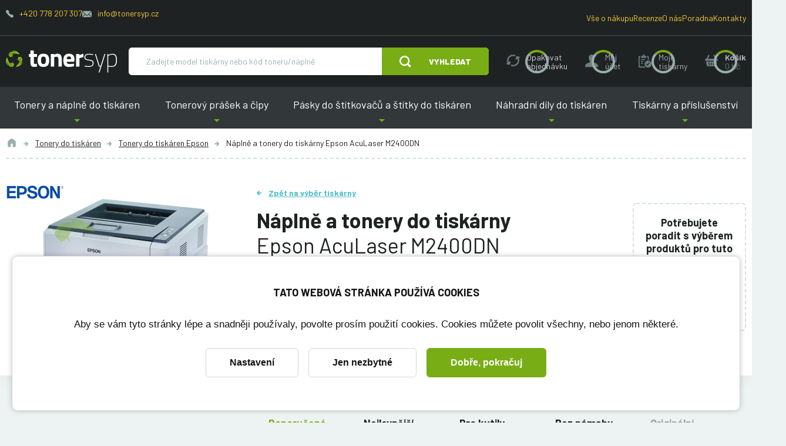

--- FILE ---
content_type: text/html; charset=utf-8
request_url: https://www.tonersyp.cz/naplne-a-tonery-do-tiskarny-epson-aculaser-m2400dn-255t
body_size: 19706
content:
<!DOCTYPE html>

<html lang="cs" >
<head>
    <link rel="preconnect" href="https://fonts.gstatic.com/" crossorigin>
    <meta http-equiv="X-UA-Compatible" content="IE=edge" />
<meta name="viewport" content="width=device-width, initial-scale=1.0">

<title>N&aacute;plně a tonery do tisk&aacute;rny Epson AcuLaser M2400DN | Tonersyp</title>


<meta charset="utf-8">
<meta name="keywords" content="Epson AcuLaser M2400DN, n&aacute;plně, tonery" />
<meta name="description" content="N&aacute;plně a tonery do tisk&aacute;rny Epson AcuLaser M2400DN | V&yacute;hodněj&scaron;&iacute; ceny pro registrovan&eacute; | Alternativn&iacute; tonery s doživotn&iacute; z&aacute;rukou | Odvoz pr&aacute;zdn&yacute;ch tonerů" />

<meta name="robots" content="index, follow">

<meta name="author" content="Tonersyp">


<!-- Social Media -->
<meta name="twitter:card" content="summary">
<meta name="twitter:title" content="N&aacute;plně a tonery do tisk&aacute;rny Epson AcuLaser M2400DN">
<meta name="twitter:site" content="@tonersyp.cz">
<meta name="twitter:description" content="N&aacute;plně a tonery do tisk&aacute;rny Epson AcuLaser M2400DN | V&yacute;hodněj&scaron;&iacute; ceny pro registrovan&eacute; | Alternativn&iacute; tonery s doživotn&iacute; z&aacute;rukou | Odvoz pr&aacute;zdn&yacute;ch tonerů">
<meta name="twitter:creator" content="@tonersyp.cz">
<meta property="og:type" content="website" />
<meta property="og:url" content="https://www.tonersyp.cz/naplne-a-tonery-do-tiskarny-epson-aculaser-m2400dn-255t" />
<meta property="og:image" content="https://www.tonersyp.cz/image-cache/db-public/printer-images/209/image/epson-aculaser-m2400dn.jpg_300x228.webp?ts=1766544424" />
<meta property="og:description" content="N&aacute;plně a tonery do tisk&aacute;rny Epson AcuLaser M2400DN | V&yacute;hodněj&scaron;&iacute; ceny pro registrovan&eacute; | Alternativn&iacute; tonery s doživotn&iacute; z&aacute;rukou | Odvoz pr&aacute;zdn&yacute;ch tonerů" />
<meta property="og:title" content="N&aacute;plně a tonery do tisk&aacute;rny Epson AcuLaser M2400DN" />
<meta property="og:site_name" content="Tonersyp" />
    <!-- Favicony  -->

    <link rel="apple-touch-icon" sizes="114x114" href="/favicons-tonersyp/apple-touch-icon.png">
    <link rel="icon" type="image/png" sizes="32x32" href="/favicons-tonersyp/favicon-32x32.png">
    <link rel="icon" type="image/png" sizes="16x16" href="/favicons-tonersyp/favicon-16x16.png">
    <link rel="manifest" href="/favicons-tonersyp/site.webmanifest">
    <link rel="mask-icon" href="/favicons-tonersyp/safari-pinned-tab.svg" color="#5bbad5">
    <link rel="shortcut icon" href="/favicons-tonersyp/favicon.ico">
    <meta name="msapplication-TileColor" content="#ffffff">
    <meta name="msapplication-config" content="/favicons-tonersyp/browserconfig.xml">
    <meta name="theme-color" content="#ffffff">

    <!-- Konec favicon -->

    <link href="/css/style-tonersyp.css?ts=1754295984" rel="stylesheet" type="text/css"/>
<link href="/css/cookie-bar.css?ts=1728178424" rel="stylesheet" type="text/css"/>
<link href="/css/cookie-bar-overrides.css?ts=1728178424" rel="stylesheet" type="text/css"/>
    <script>
        window.dataLayer = window.dataLayer || [];
        function gtag(){dataLayer.push(arguments);}
        dataLayer.push({"pageCategory":"category","google_tag_params":{"ecomm_pagetype":"category","ecomm_category":"Epson AcuLaser M2400DN"},"ecommerce":{"currencyCode":"CZK","impressions":[{"name":"Toner pro Epson M2300\/M2400\/MX20 renovovaný- C13S050584, C13S050582 - 8000 stran","id":"433","brand":"Tonersyp","price":899,"price_tax_exc":742.98,"list":"category","position":0},{"name":"Čip pro Epson M2300\/2400\/MX20 - 8000 stran","id":"2047","brand":"Tonersyp","price":149,"price_tax_exc":123.14,"list":"category","position":1},{"name":"Tonerový prášek pro Epson M2300\/M2400\/MX20 - 8000 stran","id":"4120","brand":"Tonersyp","price":299,"price_tax_exc":247.11,"list":"category","position":2},{"name":"Optický válec samostatný pro Epson 1199\/C13S051199,  Epson AcuLaser M2300\/M2400\/MX20","id":"9843","brand":"Tonersyp","price":690,"price_tax_exc":570.25,"list":"category","position":3},{"name":"Stěrka OPC válce (WB) pro Epson 1199\/C13S051199, Epson AcuLaser M2300\/M2400\/MX20","id":"9850","brand":"Tonersyp","price":249,"price_tax_exc":205.79,"list":"category","position":4}]}});
    </script>
    <!-- Google Tag Manager -->
    <script>(function(w,d,s,l,i){w[l]=w[l]||[];w[l].push({'gtm.start':
                new Date().getTime(),event:'gtm.js'});var f=d.getElementsByTagName(s)[0],
            j=d.createElement(s),dl=l!='dataLayer'?'&l='+l:'';j.async=true;j.src=
            'https://www.googletagmanager.com/gtm.js?id='+i+dl;f.parentNode.insertBefore(j,f);
        })(window,document,'script','dataLayer','GTM-MV6HXLG');</script>
    <!-- End Google Tag Manager -->

    
                <!-- START heureka -->
        <script type="text/javascript">
            var _hwq = _hwq || [];
            _hwq.push(['setKey', '61961877205AD39A5ACB78C590BBCB16']);
            _hwq.push(['setTopPos', '150']); /// předchozí hodnota 301 odsazení
            //_hwq.push(['showWidget', '21']); /// Předchozí hodnota 22 napravo

            (function () {
                var ho = document.createElement('script');
                ho.type = 'text/javascript';
                ho.async = true;
                ho.src = ('https:' == document.location.protocol ? 'https://ssl' : 'http://www') + '.heureka.cz/direct/i/gjs.php?n=wdgt&sak=61961877205AD39A5ACB78C590BBCB16';
                var s = document.getElementsByTagName('script')[0];
                s.parentNode.insertBefore(ho, s);
            })();
        </script>
        <!-- END heureka -->

        <!-- form issue #59936 -->
        <script>
            (function (w,d,s,o,f,js,fjs) {
                w['ecm-widget']=o;w[o] = w[o] || function () { (w[o].q = w[o].q || []).push(arguments) };
                js = d.createElement(s), fjs = d.getElementsByTagName(s)[0];
                js.id = '9-54057be166928eb6fcc57504dc847797'; js.dataset.a = 'tonersyp'; js.src = f; js.async = 1; fjs.parentNode.insertBefore(js, fjs);
            }(window, document, 'script', 'ecmwidget', 'https://d70shl7vidtft.cloudfront.net/widget.js'));
        </script>
        
    <link href="https://fonts.googleapis.com/css?family=Barlow:400,400i,600,700,800&display=swap&subset=latin-ext" rel="stylesheet">
    <meta name="msvalidate.01" content="C4C768674979730D831DB60B962FC7CE" />

    <script type="application/ld+json">
    {
        "@context": "https://schema.org",
        "@type": "Organization",
        "url": "https://www.tonersyp.cz/",
        "logo": "https://www.tonersyp.cz/images/logo-tonersyp.svg",
        "name": "TONERSYP s.r.o.",
        "description": "Tonery a náplně do tiskáren",
        "email": "info@tonersyp.cz",
        "telephone": "+420 778 207 307",
        "address": {
            "@type": "PostalAddress",
            "streetAddress": "Lafayettova 42/14",
            "addressLocality": "Olomouc",
            "addressCountry": "CZ",
            "addressRegion": "Olomouc",
            "postalCode": "77900"
        },
        "vatID": "CZ03512886",
        "aggregateRating": {
            "@type": "AggregateRating",
            "ratingValue": 4.9,
            "reviewCount": 1392
        }
    }
</script>

    <script type="application/ld+json">
    {
        "@context": "https://schema.org",
        "@type": "BreadcrumbList",
        "itemListElement": [
    {
        "@type": "ListItem",
        "name": "Tonery do tiskáren",
        "item": "https:\/\/www.tonersyp.cz\/tonery-do-tiskaren-146c",
        "position": 1
    },
    {
        "@type": "ListItem",
        "name": "Tonery do tiskáren Epson",
        "item": "https:\/\/www.tonersyp.cz\/tonery-do-tiskaren-epson-51c",
        "position": 2
    },
    {
        "@type": "ListItem",
        "name": "Náplně a tonery do tiskárny Epson AcuLaser M2400DN",
        "position": 3
    }
]    }
</script>
</head>
<body class="no-js  has-floating-cart " data-country="CZ">


    <!-- Google Tag Manager (noscript) -->
    <noscript>
        <iframe src="https://www.googletagmanager.com/ns.html?id=GTM-MV6HXLG" height="0" width="0" style="display:none;visibility:hidden"></iframe>
    </noscript>
    <!-- End Google Tag Manager (noscript) -->
    



<div class="body-overlay"></div>
<div id="svg-defs"  data-url="/images/svg/defs-tonersyp.svg?ts=1728178424"></div>
<div class="ov-hidden-mdon">

    
<div class="popup" id="popup-login">
    <div class="popup__content login">
        <div class="popup__close js-popup-close"></div>
        <div class="h3 strong login__title mb-5">Přihlášení</div>
        <form method="post" id="loginForm" class="js-login-form">
            <label class="formField formField--inner">
                <input type="text" id="js-source-email" value="" required="required" name="login"/>
                <span class="label">Váš email</span>
            </label>
            <label class="formField formField--inner">
                <input type="password" class="" required="required" name="password"/>
                <span class="label">Heslo</span>
            </label>
            <div class="my-4 note text-error strong text-center">
                <div class="js-error-message"></div>
            </div>
            <div class="mt-4">
                <button class="w-100 btn btn--next">Přihlásit</button>
            </div>

        </form>
        <hr class="my-4">
        <div class="text-center">
            <div class="note mb-5">
                <a href="/zapomenute-heslo" class="js-add-email" data-source="#js-source-email">Zapomenuté heslo</a>
            </div>
            <a class="btn btn--secondary btn--outline" href="/registrace">Registrace</a>
        </div>
    </div>
</div>

<div class="popup popup--iframe" id="popup-iframe">
    <div class="popup__content">
        <div class="popup__close js-popup-close"></div>
        <iframe class="popup__iframe"></iframe>
    </div>
</div>


<div class="popup" id="popup-dynamic">
    <div class="popup__content w-100 w-md-50">
        <div class="popup__close js-popup-close"></div>
        <div class="js-dynamic-popup-content">

        </div>
    </div>
</div>

<div class="popup" id="popup-question">
    <div class="popup__content w-100 w-md-50">
        <div class="popup__close js-popup-close"></div>
        <div class="h2 strong login__title mb-5">Položit dotaz</div>
            <form method="post" class="ajax">
        <input type="hidden" value="igm5aoXcoja5" name="fieldT"><label class="formField formField--inner" style="display: none"><input type="text" class="" value="00000001" name="fieldRNO"/>
<span class="label">Jste robot?</span>
</label><input type="hidden" value="" name="fieldS">
        <img src="/image-cache/images/message-stamp.png_1x1-q100.webp?ts=1760587605"
             style="position: absolute; top: -1px; left: -1px" onload="this.setAttribute('data-stamped', 1);"
             class="js-form-stamp"
        />

        <input type="hidden" value="askQuestion" name="messageType"><input type="hidden" value="" name="orderId">        <div class="row">
            <div class="col-md-6">
                <label class="formField formField--inner"><input type="text" class="" value="" maxlength="100" required="required" name="name"/>
<span class="label">Jméno a příjmení</span>
</label>            </div>
            <div class="col-md-6">
                <label class="formField formField--inner"><input type="email" class="" value="" required="required" name="email"/>
<span class="label">E-mail</span>
</label>            </div>
            <div class="col-md-12">
                <label class="formField formField--inner"><textarea class="" rows="10" required="required" name="text"></textarea>
<span class="label">Dotaz</span>
</label>            </div>
            <div class="col-md-12">
                <label class="formField mb-1"><input type="checkbox" class="" required="required" name="gdprAgreed"/>
<span class="label-checkbox">Souhlasím se zpracováním osobních údajů za účelem reakce na můj požadavek. Více informací naleznete <a target="_blank" href="/ochrana-osobnich-udaju-12s">zde</a>.</span>
</label>            </div>

        </div>
        
        <div class="my-4 note text-error strong text-center">
            <div class="js-error-message"></div>
        </div>
        <div class="mt-4">
            <button class="w-100 btn">Odeslat</button>
        </div>
    </form>
        </div>
</div>


<div id="printer-popup" class="popup popup--small">
    <div class="popup__content">
        <div class="popup__close js-popup-close"></div>
        <div class="js-popup-content">
        </div>
    </div>
</div>
<script>
    var basketURL = '/kosik';
</script>
<header class="header">
    <div class="header__content">
        <div class="header__top hide-on-order">
            <div class="container header__topContent">
                <div class="mb-3">
                    <span class="header__contact">
                        <svg class="ico ico--secondary ico--fix-1 ico--little">
                            <use xlink:href="#ico-phone"></use>
                        </svg>
                        <a href="tel:+420778207307">+420 778 207 307</a>
                    </span>
                    <span class="header__contact">
                        <svg class="ico ico--fix-1 ico--secondary ico--small">
                            <use xlink:href="#ico-envelope"></use>
                        </svg>
                        <a href="mailto:info@tonersyp.cz">info@tonersyp.cz</a>
                    </span>
                </div>
                <div>
                    <span class="header__contact">
                        <a href="/vse-o-nakupu">Vše o nákupu</a>
                    </span>
                    <span class="header__contact">
                        <a href="/recenze">Recenze</a>
                    </span>
                    <span class="header__contact"><a href="/o-nas">O nás</a></span>
                    <span class="header__contact"><a href="/poradna">Poradna</a></span>
                    <span class="header__contact"><a href="/kontakty">Kontakty</a></span>
                </div>
            </div>
        </div>
        <div class="container js-header-main">
            <div class="header__main">
                <div class="header__logo">
                    <a href="/" aria-label="Hlavní stránka">
                        <img src="/images/svg/tonersyp-logo.svg" alt="">
                    </a>
                </div>
                <div class="header__search searchbar js-searchbar hide-on-order">
                    <form action="/vyhledavani" method="get" class="searchbar__form position-relative js-index-search-form">
                        <div class=" flex-grow-1 d-flex">
                            <input type="text" name="searched" class="searchbar__input" placeholder="Zadejte model tiskárny nebo kód toneru/náplně" autocomplete="off">
                            <div class="autocomplete js-search-result"></div>
                        </div>
                                                    <button type="submit" class="searchbar__submit btn">
                                <svg class="ico ico--regular mr-lg-6">
                                    <use xlink:href="#ico-zoom"></use>
                                </svg>
                                <span class="d-none d-md-inline">Vyhledat</span>
                            </button>
                                            </form>
                </div>
                <div class="show-on-order flex-grow-1 header__orderHelp">
                    <div class="note d-flex justify-content-center">
                        <span class="mr-4">Potřebujete poradit?</span>
                        <span class="header__contact mr-4">
                            <svg class="ico ico--secondary ico--fix-1 ico--little">
                                <use xlink:href="#ico-phone"></use>
                            </svg>
                            <a href="tel:+420778207307">
                                +420 778 207 307                            </a>
                        </span>
                        <span class="header__contact mr-4">
                            <svg class="ico ico--fix-1 ico--secondary ico--small">
                                <use xlink:href="#ico-envelope"></use>
                            </svg>
                            <a href="mailto:info@tonersyp.cz">info@tonersyp.cz</a>
                        </span>
                    </div>
                </div>
                <div class="ml-auto header__actions">
                    <a class="header__action d-md-none js-menu-search-toggle hide-on-order" role="button" aria-label="Vyhledat" href="#">
                        <svg class="ico ico--medium">
                            <use xlink:href="#ico-zoom"></use>
                        </svg>
                    </a>
                    <a class="header__action d-none d-lg-flex hide-on-order hide-on-fixed js-header-action tooltip--bottom tooltip--wide tooltip--active" data-tooltip="Kliknutím na toto tlačítko vložíte produkty z vaší poslední objednávky do nákupního košíku. Ještě před odesláním můžete objednávku libovolně upravit. Můžete například změnit počty kusů, přidat či odebrat produkty nebo změnit dodací údaje." data-type="repeatOrder" href="#" role="button" aria-label="Opakovat objednávku">
                        <svg class="ico ico--medium">
                            <use xlink:href="#ico-reload"></use>
                        </svg>
                        <div class="header__actionText">Opakovat objednávku</div>
                    </a>
                    <a
                        class="header__action hide-on-fixed js-popup-open hide-on-order js-menu-user-button js-header-action"
                        data-type="account"
                        href="#popup-login"
                        aria-label="Můj účet"
                        role="button"
                    >
                        <svg class="ico ico--medium">
                            <use xlink:href="#ico-profile"></use>
                        </svg>
                        <div class="header__actionText d-none d-md-block">
                            <div class="js-text">Můj<br> účet</div>
                        </div>
                    </a>
                    <a class="header__action js-popup-open d-none d-lg-flex hide-on-fixed hide-on-order js-header-action" data-type="myPrinters" href="#popup-login" aria-label="Moje tiskárny" role="button">
                        <svg class="ico ico--medium">
                            <use xlink:href="#ico-clipboard"></use>
                        </svg>
                        <div class="header__actionText d-none d-lg-inline">
                            <div class="js-text">Moje tiskárny</div>
                        </div>
                    </a>
                    <div class="header__action cartMenu-wrap mr-md-0 js-header-basket js-cart-menu-toggle hide-on-order" href="/kosik" aria-label="košík" role="button">
                        <svg class="js-ico ico ico--medium">
                            <use xlink:href="#ico-cart"></use>
                        </svg>
                        <div class=" header__actionText d-none d-md-block">
                            <strong>Košík</strong>
                            <br>
                            <div class="js-price secondary">
                                0&nbsp;Kč                            </div>
                        </div>
                        <div class="cartMenu js-cart-menu js-cart-menu-cont">
                            <div class="js-cart-menu-content">
                                                            </div>
                            <div class="cartMenu__cta">
                                <a href="#" class="btn btn--outline btn--secondary js-cart-menu-toggle is-active">Zavřít košík</a>
                                <a href="/kosik" class="btn">Objednat zboží</a>
                            </div>
                        </div>
                    </div>
                </div>
                <div class="header__hamburger hamburger js-switch-mobilemenu" role="button" aria-label="Menu">
                    <span></span>
                    <span></span>
                    <span></span>
                </div>
            </div>
        </div>

        <nav class="header__menu hide-on-order">
            <div class="container header__menuContent">
                                    <span role="button" tabindex="0" class="header__link header__link--submenu is-first">
                        Tonery a náplně do tiskáren                        <div class="header__submenu">
                            <a href="/tonery-do-tiskaren-146c" class="header__submenuLink">Tonery do tiskáren</a><a href="/barvy-do-tiskaren-cartridge-103c" class="header__submenuLink">Barvy do tiskáren (cartridge)</a><a href="/fotovalce-do-tiskaren-181c" class="header__submenuLink">Fotoválce do tiskáren</a><a href="/naplne-pasky-do-jehlickovych-tiskaren-62c" class="header__submenuLink">Náplně (pásky) do jehličkových tiskáren</a>                        </div>
                    </span>
                                        <span role="button" tabindex="0" class="header__link header__link--submenu ">
                        Tonerový prášek a čipy                        <div class="header__submenu">
                            <a href="/tonerovy-prasek-121c" class="header__submenuLink">Tonerový prášek</a><a href="/tonerove-cipy-80c" class="header__submenuLink">Tonerové čipy</a><a href="/cipy-do-fotovalcu-19c" class="header__submenuLink">Čipy do fotoválců</a><a href="/resetery-do-toneru-92c" class="header__submenuLink">Resetery do tonerů</a><a href="/nastroje-a-pomucky-k-plneni-toneru-33c" class="header__submenuLink">Nástroje a pomůcky k plnění tonerů</a>                        </div>
                    </span>
                                        <span role="button" tabindex="0" class="header__link header__link--submenu ">
                        Pásky do štítkovačů a štítky do tiskáren                        <div class="header__submenu">
                            <a href="/pasky-do-stitkovacu-87c" class="header__submenuLink">Pásky do štítkovačů</a><a href="/stitky-do-tiskaren-etiket-100c" class="header__submenuLink">Štítky do tiskáren etiket</a>                        </div>
                    </span>
                                        <span role="button" tabindex="0" class="header__link header__link--submenu ">
                        Náhradní díly do tiskáren                        <div class="header__submenu">
                            <a href="/odpadni-nadobky-do-tiskaren-57c" class="header__submenuLink">Odpadní nádobky do tiskáren</a><a href="/prenosove-pasy-167c" class="header__submenuLink">Přenosové pásy</a><a href="/zapekaci-fixacni-jednotky-61c" class="header__submenuLink">Zapékací (fixační) jednotky</a><a href="/samostatne-opc-valce-88c" class="header__submenuLink">Samostatné OPC válce</a><a href="/sterky-opc-valcu-52c" class="header__submenuLink">Stěrky OPC válců</a><a href="/regulacni-sterky-111c" class="header__submenuLink">Regulační stěrky</a><a href="/sady-pro-udrzbu-213c" class="header__submenuLink">Sady pro údržbu</a>                        </div>
                    </span>
                                        <span role="button" tabindex="0" class="header__link header__link--submenu is-last">
                        Tiskárny a příslušenství                        <div class="header__submenu">
                            <a href="/papir-do-tiskarny-164c" class="header__submenuLink">Papír do tiskárny</a><a href="/samolepici-etikety-a4-205c" class="header__submenuLink">Samolepicí etikety A4</a><a href="/kabely-k-tiskarne-127c" class="header__submenuLink">Kabely k tiskárně</a><a href="/switche-9c" class="header__submenuLink">Switche</a><a href="/tiskarny-199c" class="header__submenuLink">Tiskárny</a>                        </div>
                    </span>
                                </div>
        </nav>
    </div>
</header>
<div class="l-white mb-md-10">
    <div class="container">
        <div class="breadcrumbs">
            <a href="/" class="breadcrumbs__item" title="Úvod">
                <svg class="ico ico--regular ico--grey">
                    <use xlink:href="#icon-home"></use>
                </svg>
            </a>
                                <a href="/tonery-do-tiskaren-146c" class="breadcrumbs__item">Tonery do tiskáren</a>
                                        <a href="/tonery-do-tiskaren-epson-51c" class="breadcrumbs__item">Tonery do tiskáren Epson</a>
                                <span class="breadcrumbs__item is-active">Náplně a tonery do tiskárny Epson AcuLaser M2400DN</span>
        </div>
    </div>

    <div class="container mt-9">
        <div class="row">
            <div class="col-md-4">
                <div class="d-block d-md-none">
                    <a href="/" class="back-link back-link--blue">Zpět na výběr tiskárny</a>
                    <div class="mb-2 mt-3 h1">Náplně a tonery do tiskárny</div>
                    <h1 class="mb-2 light">Epson AcuLaser M2400DN</h1>
                </div>
                <div class="detailImage text-center">
                    <div class="detailImage__badges">
                        <img src="/image-cache/db-public/printer-manufacturers/8/image/epson-logo-svg.png_100x23-q100.webp?ts=1738255850" alt="Epson">                    </div>
                    <img class="detailImage__image"
                         src="/image-cache/db-public/printer-images/209/image/epson-aculaser-m2400dn.jpg_300x228.webp?ts=1766544424"
                         width="300"
                         height="228"
                         alt="Epson AcuLaser M2400DN">                </div>
            </div>
            <div class="col-md-8">

                <div class="row">
                    <div class="col-lg-9">
                        <div class="d-none d-md-block">
                            <a href="/" class="back-link back-link--blue">Zpět na výběr tiskárny</a>
                            <h1 class="h2 mb-4 mt-3">
                                <strong>Náplně a tonery do tiskárny</strong>
                                <br>
                                Epson AcuLaser M2400DN                            </h1>
                        </div>

                        <div class="mb-6">
                            <a href="#tonery" class="blue js-scroll">Těchto 5</a> produktů <strong>bude zaručeně fungovat</strong> v tiskárně Epson AcuLaser M2400DN                        </div>

                        <div class="d-flex flex-wrap align-items-center mb-lg-8 mb-2">
                                                        <a href="#tonery" class="js-scroll btn w-100  mb-4 w-md-auto mr-2">
                                Vybrat z nabídky                            </a>
                                                        <a href="#popup-login"
                                class="btn btn--secondary w-100 mb-4 w-md-auto mr-2 js-popup-open"
                                                                data-tooltip="Uloží tiskárnu do sekce Moje tiskárny, kde ji příště rychle najdete.">
                                Uložit tuto tiskárnu                            </a>

                        </div>


                    </div>
                    <div class="col-lg-3 pr-5 pr-lg-2">
                        <div class="bordered p-4 mt-lg-6 mb-6 text-center mb-2">
                            <div class="strong  mb-4">
                                Potřebujete poradit s&nbsp;výběrem produktů pro tuto tiskárnu?                            </div>

                            <a href="#popup-question" class="js-popup-open b-2 strong green d-block">Položit dotaz</a>

                            <a href="#faq" class="f-14 js-scroll">Zobrazit 6 dotazů a 7 článků</a>                        </div>
                    </div>
                </div>
            </div>


        </div>
    </div>

</div>


<div class="container py-4 mb-10" id="tonery">
    <div class="row" id="souvisejici">
        <div class="col-md-4">
                            <h2 class="h3 strong pl-5 pt-4">Jaké produkty vás zajímají?</h2>
                    </div>

        <div class="col-md-3 order-md-5">
            <div class="sticked-top">

                                    <div class="card p-5 mt-0">
                        <div class="js-filter filter">
                            <div class="d-md-none">
                                <h3 class="filter__title js-filter-toggle">Filtrovat</h3>
                            </div>
                            <div class="js-filter-content" id="js-filter-content">
                                                                    <fieldset class="mb-6 mt-6 mt-md-0">
                                        <legend class="mb-3">Druh produktu</legend>
                                                                                    <label class="formField overflow-initial mb-1">
                                                <input type="checkbox"
                                                       data-filter-name="product-kind"
                                                       name="product-kind[]"
                                                       value="23"
                                                       onchange="filterProducts()">
                                                <span class="label-checkbox">
                                                                                                        Čip                                                                                                    </span>
                                            </label>
                                                                                        <label class="formField overflow-initial mb-1">
                                                <input type="checkbox"
                                                       data-filter-name="product-kind"
                                                       name="product-kind[]"
                                                       value="5"
                                                       onchange="filterProducts()">
                                                <span class="label-checkbox">
                                                                                                        Samostatný optický válec                                                                                                    </span>
                                            </label>
                                                                                        <label class="formField overflow-initial mb-1">
                                                <input type="checkbox"
                                                       data-filter-name="product-kind"
                                                       name="product-kind[]"
                                                       value="30"
                                                       onchange="filterProducts()">
                                                <span class="label-checkbox">
                                                                                                        Stěrka optického válce                                                                                                    </span>
                                            </label>
                                                                                        <label class="formField overflow-initial mb-1">
                                                <input type="checkbox"
                                                       data-filter-name="product-kind"
                                                       name="product-kind[]"
                                                       value="35"
                                                       onchange="filterProducts()">
                                                <span class="label-checkbox">
                                                                                                        Toner                                                                                                    </span>
                                            </label>
                                                                                        <label class="formField overflow-initial mb-1">
                                                <input type="checkbox"
                                                       data-filter-name="product-kind"
                                                       name="product-kind[]"
                                                       value="20"
                                                       onchange="filterProducts()">
                                                <span class="label-checkbox">
                                                                                                        Tonerový prášek                                                                                                    </span>
                                            </label>
                                                                                </fieldset>
                                                                </div>
                        </div>
                    </div>
                    
                <div class="d-none d-md-block">
                    <div class="d-md-flex align-items-center px-5 pt-5 pb-2">
                        <svg class="ico ico--huge mr-3">
                            <use xlink:href="#support"></use>
                        </svg>
                        <span class="strong display-3">Potřebujete <br>poradit?</span>
                    </div>
                                        <div class="pl-5">
                        <a href="tel:+420778207307" class="primary display-3">+420 778 207 307</a>
                    </div>
                </div>
            </div>

        </div>

        <div class="col-md-8 align-self-end order-md-3">

                        <div class="sorting js-sorting ">
                <div class="formField mb-0 d-md-none">
                                        <select name="productPileId" id="" class="js-sorting-select sorting__select" onchange="filterProducts()">
                        <option value="" data-text="Nechám si poradit">Doporučené</option>
                        <option value="cheapest" data-text="Chci to nejlevnější, co existuje">Nejlevnější</option>
                        <option value="7" data-text="Chci ušetřit a nevadí mi trocha práce navíc"  >Pro kutily</option>
                        <option value="8" data-text="Chci ušetřit, ale bez práce"  >Bez námahy</option>
                        <option value="6" data-text="Záleží mi na originálních dílech" disabled >Originální</option>
                    </select>
                </div>
            </div>
        </div>

        <div class="col-md-9 order-md-8">
            <div id="js-products-list-container">
                    <div class="product-list__wrapper">
        <div class="mx-0 border-bottom-solid px-6 pt-7 pb-7 js-product-pile-name-container" data-product-pile-id="8">
            <h3 class="mb-0"><strong>Alternativní náplně a tonery</strong> do tiskárny Epson AcuLaser M2400DN</h3>
        </div>
            <div class="card row mx-0 py-6 js-product-row"
        data-product-pile=8 data-product-color=1 data-product-type=130000 data-product-kind=35    >
        <div class="col-xl-3 col-lg-2 col-md-4">
            <div class="detailImage">
                <div class="detailImage__tags">
                    <span class="colorTag" style="color: #FFFFFF; background-color: #000000;border: 1px solid #DDD;">Černá</span>                </div>

                <div class="detailImage__badges">

                <div class="detailImage__badge detailImage__badge--czech"><img class="country-flag d-block" src="/images/svg/icons/czech.svg" alt="flag Země původu: Česká republika" title="Země původu: Česká republika" width="27"></div>

                </div>

                                    <img class="detailImage__image detailImage__image--product"
                         src="/image-cache/db-public/product-images/m2400.jpg_200x200.webp?ts=1740866269"
                         srcset="/image-cache/db-public/product-images/m2400.jpg_200x200.webp?ts=1740866269, /image-cache/db-public/product-images/m2400.jpg_400x400.webp?ts=1767804482 2x"
                         width="400"
                         height="400"
                         loading="lazy"
                         alt="Toner pro Epson M2300/M2400/MX20 renovovaný- C13S050584, C13S050582 - 8000 stran">
                    
            </div>
        </div>
        <div class="col-md-8 col-lg-5 pr-md-6 border-lg-right">
            
            <div>
                                <a href="/toner-pro-epson-m2300-m2400-mx20-renovovany-c13s050584-c13s050582-8000-stran-1479p?pid=255" data-gtm="{&quot;name&quot;:&quot;Toner pro Epson M2300\/M2400\/MX20 renovovan\u00fd- C13S050584, C13S050582 - 8000 stran&quot;,&quot;id&quot;:&quot;433&quot;,&quot;brand&quot;:&quot;Tonersyp&quot;,&quot;price&quot;:899,&quot;price_tax_exc&quot;:742.98,&quot;position&quot;:0}"
                   class="display-3 text-underline mb-3 text-break js-gtm-product-click">Toner pro Epson M2300/M2400/MX20 renovovaný- C13S050584, C13S050582 - 8000 stran                </a>
            </div>

                            <ul class="advantages my-4">
                        <li class="advantages__item" data-registration-advantage="1">
        <svg class="ico advantages__ico">
            <use xlink:href="#duo-check"></use>
        </svg>
                    <a href="#popup-dynamic" class="js-popup-open link-inverse js-popup-dynamic" data-content="&lt;p&gt;Registrujte se a z&iacute;skejte niž&scaron;&iacute; ceny v&scaron;ech produktů a &lt;a target=&quot;_blank&quot; href=&quot;/vyhody-registrace-15lp&quot;&gt;dal&scaron;&iacute; v&yacute;hody&lt;/a&gt;.&lt;/p&gt;&lt;p&gt;Ž&aacute;dn&eacute; vyplňov&aacute;n&iacute; formul&aacute;řů. K registraci postač&iacute; za&scaron;krtnut&iacute; pol&iacute;čka n&iacute;že. Potřebn&eacute; informace z&iacute;sk&aacute;me z va&scaron;&iacute; prvn&iacute; objedn&aacute;vky a automaticky je ulož&iacute;me do va&scaron;eho &uacute;čtu. Pokud si to rozmysl&iacute;te, můžete souhlas s registrac&iacute; v průběhu n&aacute;kupu odvolat.&lt;/p&gt;&lt;form&gt;
            &lt;label class=&quot;formField&quot;&gt;
                &lt;input type=&quot;checkbox&quot; class=&quot;&quot; value=&quot;1&quot;  name=&quot;registerUser&quot;  onchange=&quot;toggleGlobalBasketRegisterUser($(this))&quot;&gt;
                &lt;span class=&quot;label-checkbox&quot;&gt;Souhlas&iacute;m s automatickou registrac&iacute; během n&aacute;kupu (nebo se &lt;a class=&quot;js-popup-open&quot; onclick=&quot;popupOpen(&#039;#popup-login&#039;, &#039;&#039;)&quot; href=&quot;#popup-login&quot;&gt;přihlaste&lt;/a&gt;, pokud už &uacute;čet m&aacute;te)&lt;/span&gt;
            &lt;/label&gt;
        &lt;/form&gt;" >
                <span>Lepší cena po <span class="text-nowrap">přihlášení <svg class="mx-1 ico ico--small secondary ico--fix-1n"><use xlink:href="#ico-question"></use></svg></span></span>
                                    <span class="toolti">
                            <svg class="ico ico--regular">
                                <use xlink:href="#registred-only-2"></use>
                            </svg>
                            <span class="tooltitext">Týká se přihlášených uživatelů</span>
                        </span>
                                </a>
            </li>
        <li class="advantages__item" >
        <svg class="ico advantages__ico">
            <use xlink:href="#duo-check"></use>
        </svg>
                    <a href="#popup-dynamic" class="js-popup-open link-inverse js-popup-dynamic" data-content="&lt;p&gt;Na tento toner poskytujeme &lt;strong&gt;doživotn&iacute; z&aacute;ruku&lt;/strong&gt; na v&yacute;robn&iacute; vady.&lt;/p&gt; &lt;p&gt;Garantujeme v&aacute;m, že toner bude tisknout až do &uacute;pln&eacute;ho vypotřebov&aacute;n&iacute; bez ohledu na to, jestli to bude trvat rok nebo pět let.&lt;/p&gt;&lt;p&gt;&lt;a target=&quot;_blank&quot; href=&quot;/podminky-dozivotni-zaruky-13lp&quot;&gt;Kompletn&iacute; podm&iacute;nky doživotn&iacute; z&aacute;ruky&lt;/a&gt;.&lt;/p&gt;" >
                <span>Doživotní <span class="text-nowrap">záruka <svg class="mx-1 ico ico--small secondary ico--fix-1n"><use xlink:href="#ico-question"></use></svg></span></span>
                            </a>
            </li>
        <li class="advantages__item" data-registration-advantage="1">
        <svg class="ico advantages__ico">
            <use xlink:href="#duo-check"></use>
        </svg>
                    <a href="#popup-dynamic" class="js-popup-open link-inverse js-popup-dynamic" data-content="&lt;p&gt;Toner obvykle v tisk&aacute;rně dojde v tu nejm&eacute;ně vhodnou dobu. Proto je rozumn&eacute; m&iacute;t vždy n&aacute;hradn&iacute; v z&aacute;sobě. Jenže co když v&aacute;m tonery zůstanou, např&iacute;klad po vyřazen&iacute; tisk&aacute;rny?&lt;/p&gt; &lt;p&gt;Když nakupujete jako registrovan&yacute; z&aacute;kazn&iacute;k, můžete nepoužit&eacute; renovovan&eacute; a kompatibiln&iacute; tonery vr&aacute;tit do jednoho roku od n&aacute;kupu bez ud&aacute;n&iacute; důvodu.&lt;/p&gt; &lt;p&gt;Nevad&iacute; ani otevřen&yacute; obal. Stač&iacute;, když budete při n&aacute;kupech přihl&aacute;&scaron;en&iacute; ke sv&eacute;mu &uacute;čtu.&lt;/p&gt;&lt;p&gt;&lt;a target=&quot;_blank&quot; href=&quot;/podminky-vraceni-toneru-bez-udani-duvodu-7lp&quot;&gt;Podm&iacute;nky vr&aacute;cen&iacute; tonerů&lt;/a&gt;.&lt;/p&gt;&lt;p&gt;Registrujte se a z&iacute;skejte niž&scaron;&iacute; ceny v&scaron;ech produktů a &lt;a target=&quot;_blank&quot; href=&quot;/vyhody-registrace-15lp&quot;&gt;dal&scaron;&iacute; v&yacute;hody&lt;/a&gt;.&lt;/p&gt;&lt;p&gt;Ž&aacute;dn&eacute; vyplňov&aacute;n&iacute; formul&aacute;řů. K registraci postač&iacute; za&scaron;krtnut&iacute; pol&iacute;čka n&iacute;že. Potřebn&eacute; informace z&iacute;sk&aacute;me z va&scaron;&iacute; prvn&iacute; objedn&aacute;vky a automaticky je ulož&iacute;me do va&scaron;eho &uacute;čtu. Pokud si to rozmysl&iacute;te, můžete souhlas s registrac&iacute; v průběhu n&aacute;kupu odvolat.&lt;/p&gt;&lt;form&gt;
            &lt;label class=&quot;formField&quot;&gt;
                &lt;input type=&quot;checkbox&quot; class=&quot;&quot; value=&quot;1&quot;  name=&quot;registerUser&quot;  onchange=&quot;toggleGlobalBasketRegisterUser($(this))&quot;&gt;
                &lt;span class=&quot;label-checkbox&quot;&gt;Souhlas&iacute;m s automatickou registrac&iacute; během n&aacute;kupu (nebo se &lt;a class=&quot;js-popup-open&quot; onclick=&quot;popupOpen(&#039;#popup-login&#039;, &#039;&#039;)&quot; href=&quot;#popup-login&quot;&gt;přihlaste&lt;/a&gt;, pokud už &uacute;čet m&aacute;te)&lt;/span&gt;
            &lt;/label&gt;
        &lt;/form&gt;" >
                <span>Rok na vrácení toneru bez udání <span class="text-nowrap">důvodu <svg class="mx-1 ico ico--small secondary ico--fix-1n"><use xlink:href="#ico-question"></use></svg></span></span>
                                    <span class="toolti">
                            <svg class="ico ico--regular">
                                <use xlink:href="#registred-only-2"></use>
                            </svg>
                            <span class="tooltitext">Týká se přihlášených uživatelů</span>
                        </span>
                                </a>
            </li>
                    </ul>
                

                            <div class="d-flex">
                    <svg class="ico ico--regular ico--fix-2 mr-2">
                        <use xlink:href="#rainbow-capacity"></use>
                    </svg>
                    <strong>Kapacita:</strong>&nbsp;8000 stránek                </div>
                                <div class="d-flex mt-1">
                    <svg class="ico ico--regular ico--fix-2 mr-2">
                        <use xlink:href="#rainbow-printer"></use>
                    </svg>
                    <strong>Alternativa&nbsp;za:</strong>&nbsp;C13S050584, S050584, C13S050582, S050582                </div>
                        </div>


        <div class="col-xl-4 col-lg-5 pl-md-5">
                            <div class="js-adding adding "
                     data-variant-id="1479"
                                    >
                    <div class="adding__count js-to-basket">
                        <span class="js-in-basket-qty"></span>
                        <span class="adding__text">ks v košíku</span>
                    </div>

                                        <div class=" mt-6 mt-md-0">
                        <div class="note">
                                                    </div>
                        <span class="display-2 strong mr-2">
                            899&nbsp;Kč                        </span>
                        <span class="secondary note">
                            (743&nbsp;Kč bez DPH)
                        </span>
                    </div>

                                                <div class="d-flex align-items-center mt-2">
                                <svg class="ico ico--medium mr-3">
                                    <use xlink:href="#registred-only-2"></use>
                                </svg>
                                <div>
                                    <a href="#popup-dynamic"
                                       class="note js-popup-open js-popup-dynamic link-inverse"
                                       data-content="&lt;p&gt;Registrujte se a z&iacute;skejte niž&scaron;&iacute; ceny v&scaron;ech produktů a &lt;a target=&quot;_blank&quot; href=&quot;/vyhody-registrace-15lp&quot;&gt;dal&scaron;&iacute; v&yacute;hody&lt;/a&gt;.&lt;/p&gt;&lt;p&gt;Ž&aacute;dn&eacute; vyplňov&aacute;n&iacute; formul&aacute;řů. K registraci postač&iacute; za&scaron;krtnut&iacute; pol&iacute;čka n&iacute;že. Potřebn&eacute; informace z&iacute;sk&aacute;me z va&scaron;&iacute; prvn&iacute; objedn&aacute;vky a automaticky je ulož&iacute;me do va&scaron;eho &uacute;čtu. Pokud si to rozmysl&iacute;te, můžete souhlas s registrac&iacute; v průběhu n&aacute;kupu odvolat.&lt;/p&gt;&lt;form&gt;
            &lt;label class=&quot;formField&quot;&gt;
                &lt;input type=&quot;checkbox&quot; class=&quot;&quot; value=&quot;1&quot;  name=&quot;registerUser&quot;  onchange=&quot;toggleGlobalBasketRegisterUser($(this))&quot;&gt;
                &lt;span class=&quot;label-checkbox&quot;&gt;Souhlas&iacute;m s automatickou registrac&iacute; během n&aacute;kupu (nebo se &lt;a class=&quot;js-popup-open&quot; onclick=&quot;popupOpen(&#039;#popup-login&#039;, &#039;&#039;)&quot; href=&quot;#popup-login&quot;&gt;přihlaste&lt;/a&gt;, pokud už &uacute;čet m&aacute;te)&lt;/span&gt;
            &lt;/label&gt;
        &lt;/form&gt;">
                                        Cena s registrací                                        881&nbsp;Kč                                    </a>
                                </div>
                            </div>
                                                <div class="d-flex mt-4 mb-6">
                                                <div class="js-counter counter mr-2" data-amount="Ks">
                            <button class="counter__minus js-counter-action" data-value="-1"></button>
                            <input type="number" step="1" value="1" min="1"
                                                                class="counter__input" name="quantity">
                            <button class="counter__plus js-counter-action" data-value="1"></button>
                        </div>
                        <button class="btn px-4 js-add-item-from-list">
                            <svg class="ico ico--medium mr-2">
                                <use xlink:href="#ico-cart-add"></use>
                            </svg>
                            Do košíku                        </button>
                    </div>
                                    </div>
            
            <div class="d-flex align-items-start mt-4 mb-3">
                                <svg class="ico ico--big mr-3">
                    <use xlink:href="#stock"></use>
                </svg>
                <div>
                    <div data-tooltip="Objednejte dnes a s nejrychlejší dopravou bude zboží pozítří u vás." class="strong primary tooltip--bottom">Skladem 1 ks</div><div class="note mb-1">Pozítří u vás</div>                </div>
            </div>


        </div>
    </div>
        </div>
        <div class="product-list__wrapper">
        <div class="mx-0 border-bottom-solid px-6 pt-7 pb-7 js-product-pile-name-container" data-product-pile-id="7">
            <h3 class="mb-0"><strong>Materiál pro plnění tonerů a plnící sady</strong> do tiskárny Epson AcuLaser M2400DN</h3>
        </div>
            <div class="card row mx-0 py-6 js-product-row"
        data-product-pile=7 data-product-color=1 data-product-type=130000 data-product-kind=23    >
        <div class="col-xl-3 col-lg-2 col-md-4">
            <div class="detailImage">
                <div class="detailImage__tags">
                    <span class="colorTag" style="color: #FFFFFF; background-color: #000000;border: 1px solid #DDD;">Černá</span>                </div>

                <div class="detailImage__badges">

                

                </div>

                                    <img class="detailImage__image detailImage__image--product"
                         src="/image-cache/db-public/product-images/cipm2000.jpg_200x200.webp?ts=1739109875"
                         srcset="/image-cache/db-public/product-images/cipm2000.jpg_200x200.webp?ts=1739109875, /image-cache/db-public/product-images/cipm2000.jpg_200x200.webp?ts=1739109875 2x"
                         width="400"
                         height="400"
                         loading="lazy"
                         alt="Čip pro Epson M2300/2400/MX20 - 8000 stran">
                    
            </div>
        </div>
        <div class="col-md-8 col-lg-5 pr-md-6 border-lg-right">
            
            <div>
                                <a href="/cip-pro-epson-m2300-2400-mx20-8000-stran-7835p?pid=255" data-gtm="{&quot;name&quot;:&quot;\u010cip pro Epson M2300\/2400\/MX20 - 8000 stran&quot;,&quot;id&quot;:&quot;2047&quot;,&quot;brand&quot;:&quot;Tonersyp&quot;,&quot;price&quot;:149,&quot;price_tax_exc&quot;:123.14,&quot;position&quot;:1}"
                   class="display-3 text-underline mb-3 text-break js-gtm-product-click">Čip pro Epson M2300/2400/MX20 - 8000 stran                </a>
            </div>

                            <ul class="advantages my-4">
                        <li class="advantages__item" data-registration-advantage="1">
        <svg class="ico advantages__ico">
            <use xlink:href="#duo-check"></use>
        </svg>
                    <a href="#popup-dynamic" class="js-popup-open link-inverse js-popup-dynamic" data-content="&lt;p&gt;Registrujte se a z&iacute;skejte niž&scaron;&iacute; ceny v&scaron;ech produktů a &lt;a target=&quot;_blank&quot; href=&quot;/vyhody-registrace-15lp&quot;&gt;dal&scaron;&iacute; v&yacute;hody&lt;/a&gt;.&lt;/p&gt;&lt;p&gt;Ž&aacute;dn&eacute; vyplňov&aacute;n&iacute; formul&aacute;řů. K registraci postač&iacute; za&scaron;krtnut&iacute; pol&iacute;čka n&iacute;že. Potřebn&eacute; informace z&iacute;sk&aacute;me z va&scaron;&iacute; prvn&iacute; objedn&aacute;vky a automaticky je ulož&iacute;me do va&scaron;eho &uacute;čtu. Pokud si to rozmysl&iacute;te, můžete souhlas s registrac&iacute; v průběhu n&aacute;kupu odvolat.&lt;/p&gt;&lt;form&gt;
            &lt;label class=&quot;formField&quot;&gt;
                &lt;input type=&quot;checkbox&quot; class=&quot;&quot; value=&quot;1&quot;  name=&quot;registerUser&quot;  onchange=&quot;toggleGlobalBasketRegisterUser($(this))&quot;&gt;
                &lt;span class=&quot;label-checkbox&quot;&gt;Souhlas&iacute;m s automatickou registrac&iacute; během n&aacute;kupu (nebo se &lt;a class=&quot;js-popup-open&quot; onclick=&quot;popupOpen(&#039;#popup-login&#039;, &#039;&#039;)&quot; href=&quot;#popup-login&quot;&gt;přihlaste&lt;/a&gt;, pokud už &uacute;čet m&aacute;te)&lt;/span&gt;
            &lt;/label&gt;
        &lt;/form&gt;" >
                <span>Lepší cena po <span class="text-nowrap">přihlášení <svg class="mx-1 ico ico--small secondary ico--fix-1n"><use xlink:href="#ico-question"></use></svg></span></span>
                                    <span class="toolti">
                            <svg class="ico ico--regular">
                                <use xlink:href="#registred-only-2"></use>
                            </svg>
                            <span class="tooltitext">Týká se přihlášených uživatelů</span>
                        </span>
                                </a>
            </li>
        <li class="advantages__item" >
        <svg class="ico advantages__ico">
            <use xlink:href="#duo-check"></use>
        </svg>
                    <a href="#popup-dynamic" class="js-popup-open link-inverse js-popup-dynamic" data-content="&lt;p&gt;Je opravdu nepř&iacute;jemn&eacute;, když se po vložen&iacute; toneru do tisk&aacute;rny rozsv&iacute;t&iacute; kontrolka chyby. Často za to může pr&aacute;vě nevhodn&yacute; či nekvalitn&iacute; čip toneru.&lt;p&gt;&lt;/p&gt;Abychom v&aacute;s takov&yacute;ch nepř&iacute;jemnost&iacute; uchr&aacute;nili, vyb&iacute;r&aacute;me pro v&aacute;s ty nejspolehlivěj&scaron;&iacute; čipy. Vždy pouze takov&eacute;, kter&eacute; jsou určen&eacute; pro tisk&aacute;rny v Česk&eacute; republice. M&aacute;te tak jistotu, že tisk&aacute;rna v&aacute;&scaron; toner vždy spr&aacute;vně načte.&lt;/p&gt;" >
                <span>Jistota správného načtení toneru v <span class="text-nowrap">tiskárně <svg class="mx-1 ico ico--small secondary ico--fix-1n"><use xlink:href="#ico-question"></use></svg></span></span>
                            </a>
            </li>
                    </ul>
                

                            <div class="d-flex">
                    <svg class="ico ico--regular ico--fix-2 mr-2">
                        <use xlink:href="#rainbow-capacity"></use>
                    </svg>
                    <strong>Kapacita:</strong>&nbsp;8000 stránek                </div>
                                <div class="d-flex mt-1">
                    <svg class="ico ico--regular ico--fix-2 mr-2">
                        <use xlink:href="#rainbow-printer"></use>
                    </svg>
                    <strong>Vhodné&nbsp;pro:</strong>&nbsp;S050582, S050584                </div>
                        </div>


        <div class="col-xl-4 col-lg-5 pl-md-5">
                            <div class="js-adding adding "
                     data-variant-id="7835"
                                    >
                    <div class="adding__count js-to-basket">
                        <span class="js-in-basket-qty"></span>
                        <span class="adding__text">ks v košíku</span>
                    </div>

                                        <div class=" mt-6 mt-md-0">
                        <div class="note">
                                                    </div>
                        <span class="display-2 strong mr-2">
                            149&nbsp;Kč                        </span>
                        <span class="secondary note">
                            (123&nbsp;Kč bez DPH)
                        </span>
                    </div>

                                                <div class="d-flex align-items-center mt-2">
                                <svg class="ico ico--medium mr-3">
                                    <use xlink:href="#registred-only-2"></use>
                                </svg>
                                <div>
                                    <a href="#popup-dynamic"
                                       class="note js-popup-open js-popup-dynamic link-inverse"
                                       data-content="&lt;p&gt;Registrujte se a z&iacute;skejte niž&scaron;&iacute; ceny v&scaron;ech produktů a &lt;a target=&quot;_blank&quot; href=&quot;/vyhody-registrace-15lp&quot;&gt;dal&scaron;&iacute; v&yacute;hody&lt;/a&gt;.&lt;/p&gt;&lt;p&gt;Ž&aacute;dn&eacute; vyplňov&aacute;n&iacute; formul&aacute;řů. K registraci postač&iacute; za&scaron;krtnut&iacute; pol&iacute;čka n&iacute;že. Potřebn&eacute; informace z&iacute;sk&aacute;me z va&scaron;&iacute; prvn&iacute; objedn&aacute;vky a automaticky je ulož&iacute;me do va&scaron;eho &uacute;čtu. Pokud si to rozmysl&iacute;te, můžete souhlas s registrac&iacute; v průběhu n&aacute;kupu odvolat.&lt;/p&gt;&lt;form&gt;
            &lt;label class=&quot;formField&quot;&gt;
                &lt;input type=&quot;checkbox&quot; class=&quot;&quot; value=&quot;1&quot;  name=&quot;registerUser&quot;  onchange=&quot;toggleGlobalBasketRegisterUser($(this))&quot;&gt;
                &lt;span class=&quot;label-checkbox&quot;&gt;Souhlas&iacute;m s automatickou registrac&iacute; během n&aacute;kupu (nebo se &lt;a class=&quot;js-popup-open&quot; onclick=&quot;popupOpen(&#039;#popup-login&#039;, &#039;&#039;)&quot; href=&quot;#popup-login&quot;&gt;přihlaste&lt;/a&gt;, pokud už &uacute;čet m&aacute;te)&lt;/span&gt;
            &lt;/label&gt;
        &lt;/form&gt;">
                                        Cena s registrací                                        146&nbsp;Kč                                    </a>
                                </div>
                            </div>
                                                <div class="d-flex mt-4 mb-6">
                                                <div class="js-counter counter mr-2" data-amount="Ks">
                            <button class="counter__minus js-counter-action" data-value="-1"></button>
                            <input type="number" step="1" value="1" min="1"
                                                                class="counter__input" name="quantity">
                            <button class="counter__plus js-counter-action" data-value="1"></button>
                        </div>
                        <button class="btn px-4 js-add-item-from-list">
                            <svg class="ico ico--medium mr-2">
                                <use xlink:href="#ico-cart-add"></use>
                            </svg>
                            Do košíku                        </button>
                    </div>
                                    </div>
            
            <div class="d-flex align-items-start mt-4 mb-3">
                                <svg class="ico ico--big mr-3">
                    <use xlink:href="#stock"></use>
                </svg>
                <div>
                    <div data-tooltip="Objednejte dnes a s nejrychlejší dopravou bude zboží pozítří u vás." class="strong primary tooltip--bottom">Skladem 3 ks</div><div class="note mb-1">Pozítří u vás</div>                </div>
            </div>


        </div>
    </div>
        <div class="card row mx-0 py-6 js-product-row"
        data-product-pile=7 data-product-color=1 data-product-type=130000 data-product-kind=20    >
        <div class="col-xl-3 col-lg-2 col-md-4">
            <div class="detailImage">
                <div class="detailImage__tags">
                    <span class="colorTag" style="color: #FFFFFF; background-color: #000000;border: 1px solid #DDD;">Černá</span>                </div>

                <div class="detailImage__badges">

                

                </div>

                                    <img class="detailImage__image detailImage__image--product"
                         src="/image-cache/db-public/product-images/blackbottle.jpg_200x150.webp?ts=1738255805"
                         srcset="/image-cache/db-public/product-images/blackbottle.jpg_200x150.webp?ts=1738255805, /image-cache/db-public/product-images/blackbottle.jpg_400x300.webp?ts=1741174813 2x"
                         width="400"
                         height="300"
                         loading="lazy"
                         alt="Tonerový prášek pro Epson M2300/M2400/MX20 - 8000 stran">
                    
            </div>
        </div>
        <div class="col-md-8 col-lg-5 pr-md-6 border-lg-right">
            
            <div>
                                <a href="/tonerovy-prasek-pro-epson-m2300-m2400-mx20-8000-stran-7303p?pid=255" data-gtm="{&quot;name&quot;:&quot;Tonerov\u00fd pr\u00e1\u0161ek pro Epson M2300\/M2400\/MX20 - 8000 stran&quot;,&quot;id&quot;:&quot;4120&quot;,&quot;brand&quot;:&quot;Tonersyp&quot;,&quot;price&quot;:299,&quot;price_tax_exc&quot;:247.11,&quot;position&quot;:2}"
                   class="display-3 text-underline mb-3 text-break js-gtm-product-click">Tonerový prášek pro Epson M2300/M2400/MX20 - 8000 stran                </a>
            </div>

                            <ul class="advantages my-4">
                        <li class="advantages__item" data-registration-advantage="1">
        <svg class="ico advantages__ico">
            <use xlink:href="#duo-check"></use>
        </svg>
                    <a href="#popup-dynamic" class="js-popup-open link-inverse js-popup-dynamic" data-content="&lt;p&gt;Registrujte se a z&iacute;skejte niž&scaron;&iacute; ceny v&scaron;ech produktů a &lt;a target=&quot;_blank&quot; href=&quot;/vyhody-registrace-15lp&quot;&gt;dal&scaron;&iacute; v&yacute;hody&lt;/a&gt;.&lt;/p&gt;&lt;p&gt;Ž&aacute;dn&eacute; vyplňov&aacute;n&iacute; formul&aacute;řů. K registraci postač&iacute; za&scaron;krtnut&iacute; pol&iacute;čka n&iacute;že. Potřebn&eacute; informace z&iacute;sk&aacute;me z va&scaron;&iacute; prvn&iacute; objedn&aacute;vky a automaticky je ulož&iacute;me do va&scaron;eho &uacute;čtu. Pokud si to rozmysl&iacute;te, můžete souhlas s registrac&iacute; v průběhu n&aacute;kupu odvolat.&lt;/p&gt;&lt;form&gt;
            &lt;label class=&quot;formField&quot;&gt;
                &lt;input type=&quot;checkbox&quot; class=&quot;&quot; value=&quot;1&quot;  name=&quot;registerUser&quot;  onchange=&quot;toggleGlobalBasketRegisterUser($(this))&quot;&gt;
                &lt;span class=&quot;label-checkbox&quot;&gt;Souhlas&iacute;m s automatickou registrac&iacute; během n&aacute;kupu (nebo se &lt;a class=&quot;js-popup-open&quot; onclick=&quot;popupOpen(&#039;#popup-login&#039;, &#039;&#039;)&quot; href=&quot;#popup-login&quot;&gt;přihlaste&lt;/a&gt;, pokud už &uacute;čet m&aacute;te)&lt;/span&gt;
            &lt;/label&gt;
        &lt;/form&gt;" >
                <span>Lepší cena po <span class="text-nowrap">přihlášení <svg class="mx-1 ico ico--small secondary ico--fix-1n"><use xlink:href="#ico-question"></use></svg></span></span>
                                    <span class="toolti">
                            <svg class="ico ico--regular">
                                <use xlink:href="#registred-only-2"></use>
                            </svg>
                            <span class="tooltitext">Týká se přihlášených uživatelů</span>
                        </span>
                                </a>
            </li>
        <li class="advantages__item" >
        <svg class="ico advantages__ico">
            <use xlink:href="#duo-check"></use>
        </svg>
                    <a href="#popup-dynamic" class="js-popup-open link-inverse js-popup-dynamic" data-content="&lt;p&gt;Tonerov&yacute; pr&aacute;&scaron;ek vyb&iacute;r&aacute;me vždy pro každou tisk&aacute;rnu nebo s&eacute;rii tisk&aacute;ren zvl&aacute;&scaron;ť. Spr&aacute;vn&yacute;m v&yacute;běrem lze dos&aacute;hnout &lt;strong&gt;hezč&iacute;ch v&yacute;tisků&lt;/strong&gt; než při použit&iacute; univerz&aacute;ln&iacute;ho pr&aacute;&scaron;ku. Použ&iacute;v&aacute;n&iacute; spr&aacute;vn&eacute;ho tonerov&eacute;ho pr&aacute;&scaron;ku je tak&eacute; důležit&eacute; pro bezporuchov&eacute; fungov&aacute;n&iacute; tisk&aacute;rny.&lt;/p&gt;&lt;p&gt;&lt;a target=&quot;_blank&quot; href=&quot;/poradna/je-tonerovy-prasek-pro-vsechny-tiskarny-stejny-9n&quot;&gt;V&iacute;ce o rozd&iacute;lech mezi tonerov&yacute;mi pr&aacute;&scaron;ky&lt;/a&gt;.&lt;/p&gt;" >
                <span>Vždy správný prášek pro vaši <span class="text-nowrap">tiskárnu <svg class="mx-1 ico ico--small secondary ico--fix-1n"><use xlink:href="#ico-question"></use></svg></span></span>
                            </a>
            </li>
        <li class="advantages__item" >
        <svg class="ico advantages__ico">
            <use xlink:href="#duo-check"></use>
        </svg>
                    <a href="#popup-dynamic" class="js-popup-open link-inverse js-popup-dynamic" data-content="&lt;p&gt;V&yacute;robců tonerov&eacute;ho pr&aacute;&scaron;ku je spousta. Někter&eacute; z nich ale nemus&iacute; splňovat hygienick&eacute; normy a mohou obsahovat než&aacute;douc&iacute; l&aacute;tky.&lt;/p&gt;&lt;p&gt;Tonerov&yacute; pr&aacute;&scaron;ek TONERSYP poch&aacute;z&iacute; pouze od &lt;strong&gt;největ&scaron;&iacute;ch světov&yacute;ch certifikovan&yacute;ch v&yacute;robců&lt;/strong&gt;.&lt;/p&gt;&lt;p&gt;&lt;a target=&quot;_blank&quot; href=&quot;/poradna/je-pouziti-toneroveho-prasku-bezpecne-10n&quot;&gt;V&iacute;ce informac&iacute;&lt;/a&gt;.&lt;/p&gt;" >
                <span>Od certifikovaných <span class="text-nowrap">výrobců <svg class="mx-1 ico ico--small secondary ico--fix-1n"><use xlink:href="#ico-question"></use></svg></span></span>
                            </a>
            </li>
                    </ul>
                

                            <div class="d-flex">
                    <svg class="ico ico--regular ico--fix-2 mr-2">
                        <use xlink:href="#rainbow-capacity"></use>
                    </svg>
                    <strong>Kapacita:</strong>&nbsp;8000 stránek                </div>
                                <div class="d-flex mt-1">
                    <svg class="ico ico--regular ico--fix-2 mr-2">
                        <use xlink:href="#rainbow-printer"></use>
                    </svg>
                    <strong>Vhodné&nbsp;pro:</strong>&nbsp;S050435, S050437                </div>
                        </div>


        <div class="col-xl-4 col-lg-5 pl-md-5">
                            <div class="js-adding adding "
                     data-variant-id="7303"
                                    >
                    <div class="adding__count js-to-basket">
                        <span class="js-in-basket-qty"></span>
                        <span class="adding__text">ks v košíku</span>
                    </div>

                                        <div class=" mt-6 mt-md-0">
                        <div class="note">
                                                    </div>
                        <span class="display-2 strong mr-2">
                            299&nbsp;Kč                        </span>
                        <span class="secondary note">
                            (247&nbsp;Kč bez DPH)
                        </span>
                    </div>

                                                <div class="d-flex align-items-center mt-2">
                                <svg class="ico ico--medium mr-3">
                                    <use xlink:href="#registred-only-2"></use>
                                </svg>
                                <div>
                                    <a href="#popup-dynamic"
                                       class="note js-popup-open js-popup-dynamic link-inverse"
                                       data-content="&lt;p&gt;Registrujte se a z&iacute;skejte niž&scaron;&iacute; ceny v&scaron;ech produktů a &lt;a target=&quot;_blank&quot; href=&quot;/vyhody-registrace-15lp&quot;&gt;dal&scaron;&iacute; v&yacute;hody&lt;/a&gt;.&lt;/p&gt;&lt;p&gt;Ž&aacute;dn&eacute; vyplňov&aacute;n&iacute; formul&aacute;řů. K registraci postač&iacute; za&scaron;krtnut&iacute; pol&iacute;čka n&iacute;že. Potřebn&eacute; informace z&iacute;sk&aacute;me z va&scaron;&iacute; prvn&iacute; objedn&aacute;vky a automaticky je ulož&iacute;me do va&scaron;eho &uacute;čtu. Pokud si to rozmysl&iacute;te, můžete souhlas s registrac&iacute; v průběhu n&aacute;kupu odvolat.&lt;/p&gt;&lt;form&gt;
            &lt;label class=&quot;formField&quot;&gt;
                &lt;input type=&quot;checkbox&quot; class=&quot;&quot; value=&quot;1&quot;  name=&quot;registerUser&quot;  onchange=&quot;toggleGlobalBasketRegisterUser($(this))&quot;&gt;
                &lt;span class=&quot;label-checkbox&quot;&gt;Souhlas&iacute;m s automatickou registrac&iacute; během n&aacute;kupu (nebo se &lt;a class=&quot;js-popup-open&quot; onclick=&quot;popupOpen(&#039;#popup-login&#039;, &#039;&#039;)&quot; href=&quot;#popup-login&quot;&gt;přihlaste&lt;/a&gt;, pokud už &uacute;čet m&aacute;te)&lt;/span&gt;
            &lt;/label&gt;
        &lt;/form&gt;">
                                        Cena s registrací                                        293&nbsp;Kč                                    </a>
                                </div>
                            </div>
                                                <div class="d-flex mt-4 mb-6">
                                                <div class="js-counter counter mr-2" data-amount="Ks">
                            <button class="counter__minus js-counter-action" data-value="-1"></button>
                            <input type="number" step="1" value="1" min="1"
                                                                class="counter__input" name="quantity">
                            <button class="counter__plus js-counter-action" data-value="1"></button>
                        </div>
                        <button class="btn px-4 js-add-item-from-list">
                            <svg class="ico ico--medium mr-2">
                                <use xlink:href="#ico-cart-add"></use>
                            </svg>
                            Do košíku                        </button>
                    </div>
                                    </div>
            
            <div class="d-flex align-items-start mt-4 mb-3">
                                <svg class="ico ico--big mr-3">
                    <use xlink:href="#stock"></use>
                </svg>
                <div>
                    <div data-tooltip="Objednejte dnes a s nejrychlejší dopravou bude zboží pozítří u vás." class="strong primary tooltip--bottom">Skladem 2 ks</div><div class="note mb-1">Pozítří u vás</div>                </div>
            </div>


        </div>
    </div>
        </div>
        <div class="product-list__wrapper">
        <div class="mx-0 border-bottom-solid px-6 pt-7 pb-7 js-product-pile-name-container" data-product-pile-id="5">
            <h3 class="mb-0"><strong>Další spotřební materiál a náhradní díly</strong> do tiskárny Epson AcuLaser M2400DN</h3>
        </div>
            <div class="card row mx-0 py-6 js-product-row"
        data-product-pile=5 data-product-type=130000 data-product-kind=5    >
        <div class="col-xl-3 col-lg-2 col-md-4">
            <div class="detailImage">
                <div class="detailImage__tags">
                                    </div>

                <div class="detailImage__badges">

                

                </div>

                                    <img class="detailImage__image detailImage__image--product"
                         src="/image-cache/db-public/product-images/opticky-valec-opc-pro-epson-m2300.jpg_200x133.webp?ts=1740866273"
                         srcset="/image-cache/db-public/product-images/opticky-valec-opc-pro-epson-m2300.jpg_200x133.webp?ts=1740866273, /image-cache/db-public/product-images/opticky-valec-opc-pro-epson-m2300.jpg_400x267.webp?ts=1767804489 2x"
                         width="400"
                         height="266.66666666667"
                         loading="lazy"
                         alt="Optický válec samostatný pro Epson 1199/C13S051199,  Epson AcuLaser M2300/M2400/MX20">
                    
            </div>
        </div>
        <div class="col-md-8 col-lg-5 pr-md-6 border-lg-right">
            
            <div>
                                <a href="/opticky-valec-samostatny-pro-epson-1199-c13s051199-epson-aculaser-m2300-m2400-mx20-8799p?pid=255" data-gtm="{&quot;name&quot;:&quot;Optick\u00fd v\u00e1lec samostatn\u00fd pro Epson 1199\/C13S051199,  Epson AcuLaser M2300\/M2400\/MX20&quot;,&quot;id&quot;:&quot;9843&quot;,&quot;brand&quot;:&quot;Tonersyp&quot;,&quot;price&quot;:690,&quot;price_tax_exc&quot;:570.25,&quot;position&quot;:3}"
                   class="display-3 text-underline mb-3 text-break js-gtm-product-click">Optický válec samostatný pro Epson 1199/C13S051199,  Epson AcuLaser M2300/M2400/MX20                </a>
            </div>

                            <ul class="advantages my-4">
                        <li class="advantages__item" >
        <svg class="ico advantages__ico">
            <use xlink:href="#warning"></use>
        </svg>
                    <a href="#popup-dynamic" class="js-popup-open link-inverse js-popup-dynamic" data-content="&lt;p&gt;Instalace tohoto produktu je technicky n&aacute;ročněj&scaron;&iacute;. Doporučujeme ji svěřit do rukou servisn&iacute;ho technika.&lt;/p&gt;" >
                <span>Servisní <span class="text-nowrap">díl <svg class="mx-1 ico ico--small secondary ico--fix-1n"><use xlink:href="#ico-question"></use></svg></span></span>
                            </a>
            </li>
        <li class="advantages__item" data-registration-advantage="1">
        <svg class="ico advantages__ico">
            <use xlink:href="#duo-check"></use>
        </svg>
                    <a href="#popup-dynamic" class="js-popup-open link-inverse js-popup-dynamic" data-content="&lt;p&gt;Registrujte se a z&iacute;skejte niž&scaron;&iacute; ceny v&scaron;ech produktů a &lt;a target=&quot;_blank&quot; href=&quot;/vyhody-registrace-15lp&quot;&gt;dal&scaron;&iacute; v&yacute;hody&lt;/a&gt;.&lt;/p&gt;&lt;p&gt;Ž&aacute;dn&eacute; vyplňov&aacute;n&iacute; formul&aacute;řů. K registraci postač&iacute; za&scaron;krtnut&iacute; pol&iacute;čka n&iacute;že. Potřebn&eacute; informace z&iacute;sk&aacute;me z va&scaron;&iacute; prvn&iacute; objedn&aacute;vky a automaticky je ulož&iacute;me do va&scaron;eho &uacute;čtu. Pokud si to rozmysl&iacute;te, můžete souhlas s registrac&iacute; v průběhu n&aacute;kupu odvolat.&lt;/p&gt;&lt;form&gt;
            &lt;label class=&quot;formField&quot;&gt;
                &lt;input type=&quot;checkbox&quot; class=&quot;&quot; value=&quot;1&quot;  name=&quot;registerUser&quot;  onchange=&quot;toggleGlobalBasketRegisterUser($(this))&quot;&gt;
                &lt;span class=&quot;label-checkbox&quot;&gt;Souhlas&iacute;m s automatickou registrac&iacute; během n&aacute;kupu (nebo se &lt;a class=&quot;js-popup-open&quot; onclick=&quot;popupOpen(&#039;#popup-login&#039;, &#039;&#039;)&quot; href=&quot;#popup-login&quot;&gt;přihlaste&lt;/a&gt;, pokud už &uacute;čet m&aacute;te)&lt;/span&gt;
            &lt;/label&gt;
        &lt;/form&gt;" >
                <span>Lepší cena po <span class="text-nowrap">přihlášení <svg class="mx-1 ico ico--small secondary ico--fix-1n"><use xlink:href="#ico-question"></use></svg></span></span>
                                    <span class="toolti">
                            <svg class="ico ico--regular">
                                <use xlink:href="#registred-only-2"></use>
                            </svg>
                            <span class="tooltitext">Týká se přihlášených uživatelů</span>
                        </span>
                                </a>
            </li>
                    </ul>
                

                            <div class="d-flex">
                    <svg class="ico ico--regular ico--fix-2 mr-2">
                        <use xlink:href="#rainbow-capacity"></use>
                    </svg>
                    <strong>Kapacita:</strong>&nbsp;100000 stránek                </div>
                                <div class="d-flex mt-1">
                    <svg class="ico ico--regular ico--fix-2 mr-2">
                        <use xlink:href="#rainbow-printer"></use>
                    </svg>
                    <strong>Vhodné&nbsp;pro:</strong>&nbsp;1199, C13S051199                </div>
                        </div>


        <div class="col-xl-4 col-lg-5 pl-md-5">
                            <div class="js-adding adding "
                     data-variant-id="8799"
                                    >
                    <div class="adding__count js-to-basket">
                        <span class="js-in-basket-qty"></span>
                        <span class="adding__text">ks v košíku</span>
                    </div>

                                        <div class=" mt-6 mt-md-0">
                        <div class="note">
                                                    </div>
                        <span class="display-2 strong mr-2">
                            690&nbsp;Kč                        </span>
                        <span class="secondary note">
                            (570&nbsp;Kč bez DPH)
                        </span>
                    </div>

                                                <div class="d-flex align-items-center mt-2">
                                <svg class="ico ico--medium mr-3">
                                    <use xlink:href="#registred-only-2"></use>
                                </svg>
                                <div>
                                    <a href="#popup-dynamic"
                                       class="note js-popup-open js-popup-dynamic link-inverse"
                                       data-content="&lt;p&gt;Registrujte se a z&iacute;skejte niž&scaron;&iacute; ceny v&scaron;ech produktů a &lt;a target=&quot;_blank&quot; href=&quot;/vyhody-registrace-15lp&quot;&gt;dal&scaron;&iacute; v&yacute;hody&lt;/a&gt;.&lt;/p&gt;&lt;p&gt;Ž&aacute;dn&eacute; vyplňov&aacute;n&iacute; formul&aacute;řů. K registraci postač&iacute; za&scaron;krtnut&iacute; pol&iacute;čka n&iacute;že. Potřebn&eacute; informace z&iacute;sk&aacute;me z va&scaron;&iacute; prvn&iacute; objedn&aacute;vky a automaticky je ulož&iacute;me do va&scaron;eho &uacute;čtu. Pokud si to rozmysl&iacute;te, můžete souhlas s registrac&iacute; v průběhu n&aacute;kupu odvolat.&lt;/p&gt;&lt;form&gt;
            &lt;label class=&quot;formField&quot;&gt;
                &lt;input type=&quot;checkbox&quot; class=&quot;&quot; value=&quot;1&quot;  name=&quot;registerUser&quot;  onchange=&quot;toggleGlobalBasketRegisterUser($(this))&quot;&gt;
                &lt;span class=&quot;label-checkbox&quot;&gt;Souhlas&iacute;m s automatickou registrac&iacute; během n&aacute;kupu (nebo se &lt;a class=&quot;js-popup-open&quot; onclick=&quot;popupOpen(&#039;#popup-login&#039;, &#039;&#039;)&quot; href=&quot;#popup-login&quot;&gt;přihlaste&lt;/a&gt;, pokud už &uacute;čet m&aacute;te)&lt;/span&gt;
            &lt;/label&gt;
        &lt;/form&gt;">
                                        Cena s registrací                                        676&nbsp;Kč                                    </a>
                                </div>
                            </div>
                                                <div class="d-flex mt-4 mb-6">
                                                <div class="js-counter counter mr-2" data-amount="Ks">
                            <button class="counter__minus js-counter-action" data-value="-1"></button>
                            <input type="number" step="1" value="1" min="1"
                                                                class="counter__input" name="quantity">
                            <button class="counter__plus js-counter-action" data-value="1"></button>
                        </div>
                        <button class="btn px-4 js-add-item-from-list">
                            <svg class="ico ico--medium mr-2">
                                <use xlink:href="#ico-cart-add"></use>
                            </svg>
                            Do košíku                        </button>
                    </div>
                                    </div>
            
            <div class="d-flex align-items-start mt-4 mb-3">
                                <svg class="ico ico--big mr-3">
                    <use xlink:href="#stock"></use>
                </svg>
                <div>
                    <div data-tooltip="Objednejte dnes a s nejrychlejší dopravou bude zboží pozítří u vás." class="strong primary tooltip--bottom">Skladem 1 ks</div><div class="note mb-1">Pozítří u vás</div>                </div>
            </div>


        </div>
    </div>
        <div class="card row mx-0 py-6 js-product-row"
        data-product-pile=5 data-product-type=130000 data-product-kind=30    >
        <div class="col-xl-3 col-lg-2 col-md-4">
            <div class="detailImage">
                <div class="detailImage__tags">
                                    </div>

                <div class="detailImage__badges">

                

                </div>

                                    <img class="detailImage__image detailImage__image--product"
                         src="/image-cache/db-public/product-images/sterka-opc-pro-epson-m2300.JPG_200x133.webp?ts=1740866274"
                         srcset="/image-cache/db-public/product-images/sterka-opc-pro-epson-m2300.JPG_200x133.webp?ts=1740866274, /image-cache/db-public/product-images/sterka-opc-pro-epson-m2300.JPG_400x267.webp?ts=1739110811 2x"
                         width="400"
                         height="266.66666666667"
                         loading="lazy"
                         alt="Stěrka OPC válce (WB) pro Epson 1199/C13S051199, Epson AcuLaser M2300/M2400/MX20">
                    
            </div>
        </div>
        <div class="col-md-8 col-lg-5 pr-md-6 border-lg-right">
            
            <div>
                                <a href="/sterka-opc-valce-wb-pro-epson-1199-c13s051199-epson-aculaser-m2300-m2400-mx20-8806p?pid=255" data-gtm="{&quot;name&quot;:&quot;St\u011brka OPC v\u00e1lce (WB) pro Epson 1199\/C13S051199, Epson AcuLaser M2300\/M2400\/MX20&quot;,&quot;id&quot;:&quot;9850&quot;,&quot;brand&quot;:&quot;Tonersyp&quot;,&quot;price&quot;:249,&quot;price_tax_exc&quot;:205.79,&quot;position&quot;:4}"
                   class="display-3 text-underline mb-3 text-break js-gtm-product-click">Stěrka OPC válce (WB) pro Epson 1199/C13S051199, Epson AcuLaser M2300/M2400/MX20                </a>
            </div>

                            <ul class="advantages my-4">
                        <li class="advantages__item" >
        <svg class="ico advantages__ico">
            <use xlink:href="#warning"></use>
        </svg>
                    <a href="#popup-dynamic" class="js-popup-open link-inverse js-popup-dynamic" data-content="&lt;p&gt;Instalace tohoto produktu je technicky n&aacute;ročněj&scaron;&iacute;. Doporučujeme ji svěřit do rukou servisn&iacute;ho technika.&lt;/p&gt;" >
                <span>Servisní <span class="text-nowrap">díl <svg class="mx-1 ico ico--small secondary ico--fix-1n"><use xlink:href="#ico-question"></use></svg></span></span>
                            </a>
            </li>
        <li class="advantages__item" data-registration-advantage="1">
        <svg class="ico advantages__ico">
            <use xlink:href="#duo-check"></use>
        </svg>
                    <a href="#popup-dynamic" class="js-popup-open link-inverse js-popup-dynamic" data-content="&lt;p&gt;Registrujte se a z&iacute;skejte niž&scaron;&iacute; ceny v&scaron;ech produktů a &lt;a target=&quot;_blank&quot; href=&quot;/vyhody-registrace-15lp&quot;&gt;dal&scaron;&iacute; v&yacute;hody&lt;/a&gt;.&lt;/p&gt;&lt;p&gt;Ž&aacute;dn&eacute; vyplňov&aacute;n&iacute; formul&aacute;řů. K registraci postač&iacute; za&scaron;krtnut&iacute; pol&iacute;čka n&iacute;že. Potřebn&eacute; informace z&iacute;sk&aacute;me z va&scaron;&iacute; prvn&iacute; objedn&aacute;vky a automaticky je ulož&iacute;me do va&scaron;eho &uacute;čtu. Pokud si to rozmysl&iacute;te, můžete souhlas s registrac&iacute; v průběhu n&aacute;kupu odvolat.&lt;/p&gt;&lt;form&gt;
            &lt;label class=&quot;formField&quot;&gt;
                &lt;input type=&quot;checkbox&quot; class=&quot;&quot; value=&quot;1&quot;  name=&quot;registerUser&quot;  onchange=&quot;toggleGlobalBasketRegisterUser($(this))&quot;&gt;
                &lt;span class=&quot;label-checkbox&quot;&gt;Souhlas&iacute;m s automatickou registrac&iacute; během n&aacute;kupu (nebo se &lt;a class=&quot;js-popup-open&quot; onclick=&quot;popupOpen(&#039;#popup-login&#039;, &#039;&#039;)&quot; href=&quot;#popup-login&quot;&gt;přihlaste&lt;/a&gt;, pokud už &uacute;čet m&aacute;te)&lt;/span&gt;
            &lt;/label&gt;
        &lt;/form&gt;" >
                <span>Lepší cena po <span class="text-nowrap">přihlášení <svg class="mx-1 ico ico--small secondary ico--fix-1n"><use xlink:href="#ico-question"></use></svg></span></span>
                                    <span class="toolti">
                            <svg class="ico ico--regular">
                                <use xlink:href="#registred-only-2"></use>
                            </svg>
                            <span class="tooltitext">Týká se přihlášených uživatelů</span>
                        </span>
                                </a>
            </li>
                    </ul>
                

                            <div class="d-flex mt-1">
                    <svg class="ico ico--regular ico--fix-2 mr-2">
                        <use xlink:href="#rainbow-printer"></use>
                    </svg>
                    <strong>Vhodné&nbsp;pro:</strong>&nbsp;1199, C13S051199                </div>
                        </div>


        <div class="col-xl-4 col-lg-5 pl-md-5">
                            <div class="js-adding adding "
                     data-variant-id="8804"
                                    >
                    <div class="adding__count js-to-basket">
                        <span class="js-in-basket-qty"></span>
                        <span class="adding__text">ks v košíku</span>
                    </div>

                                        <div class=" mt-6 mt-md-0">
                        <div class="note">
                                                    </div>
                        <span class="display-2 strong mr-2">
                            249&nbsp;Kč                        </span>
                        <span class="secondary note">
                            (206&nbsp;Kč bez DPH)
                        </span>
                    </div>

                                                <div class="d-flex align-items-center mt-2">
                                <svg class="ico ico--medium mr-3">
                                    <use xlink:href="#registred-only-2"></use>
                                </svg>
                                <div>
                                    <a href="#popup-dynamic"
                                       class="note js-popup-open js-popup-dynamic link-inverse"
                                       data-content="&lt;p&gt;Registrujte se a z&iacute;skejte niž&scaron;&iacute; ceny v&scaron;ech produktů a &lt;a target=&quot;_blank&quot; href=&quot;/vyhody-registrace-15lp&quot;&gt;dal&scaron;&iacute; v&yacute;hody&lt;/a&gt;.&lt;/p&gt;&lt;p&gt;Ž&aacute;dn&eacute; vyplňov&aacute;n&iacute; formul&aacute;řů. K registraci postač&iacute; za&scaron;krtnut&iacute; pol&iacute;čka n&iacute;že. Potřebn&eacute; informace z&iacute;sk&aacute;me z va&scaron;&iacute; prvn&iacute; objedn&aacute;vky a automaticky je ulož&iacute;me do va&scaron;eho &uacute;čtu. Pokud si to rozmysl&iacute;te, můžete souhlas s registrac&iacute; v průběhu n&aacute;kupu odvolat.&lt;/p&gt;&lt;form&gt;
            &lt;label class=&quot;formField&quot;&gt;
                &lt;input type=&quot;checkbox&quot; class=&quot;&quot; value=&quot;1&quot;  name=&quot;registerUser&quot;  onchange=&quot;toggleGlobalBasketRegisterUser($(this))&quot;&gt;
                &lt;span class=&quot;label-checkbox&quot;&gt;Souhlas&iacute;m s automatickou registrac&iacute; během n&aacute;kupu (nebo se &lt;a class=&quot;js-popup-open&quot; onclick=&quot;popupOpen(&#039;#popup-login&#039;, &#039;&#039;)&quot; href=&quot;#popup-login&quot;&gt;přihlaste&lt;/a&gt;, pokud už &uacute;čet m&aacute;te)&lt;/span&gt;
            &lt;/label&gt;
        &lt;/form&gt;">
                                        Cena s registrací                                        244&nbsp;Kč                                    </a>
                                </div>
                            </div>
                                                <div class="d-flex mt-4 mb-6">
                                                <div class="js-counter counter mr-2" data-amount="Ks">
                            <button class="counter__minus js-counter-action" data-value="-1"></button>
                            <input type="number" step="1" value="1" min="1"
                                                                class="counter__input" name="quantity">
                            <button class="counter__plus js-counter-action" data-value="1"></button>
                        </div>
                        <button class="btn px-4 js-add-item-from-list">
                            <svg class="ico ico--medium mr-2">
                                <use xlink:href="#ico-cart-add"></use>
                            </svg>
                            Do košíku                        </button>
                    </div>
                                    </div>
            
            <div class="d-flex align-items-start mt-4 mb-3">
                                <svg class="ico ico--big mr-3">
                    <use xlink:href="#stock-empty"></use>
                </svg>
                <div>
                    <div  class="strong red tooltip--bottom"> Odesíláme do 14 dní</div><div class="note mb-1">Obvyklá doba dodání</div>                </div>
            </div>


        </div>
    </div>
        </div>
                    <div id="js-no-cheapest-container" style="display: none">
                    <div class="p-8">
                        <div class="alert alert--danger red">
                            <svg class="alert__ico">
                              <use xlink:href="#ico-warning"></use>
                            </svg>
                            Zakládáme si na tom, že dodáváme pouze kvalitní náplně. S ohledem na kvalitu tak ne vždy můžeme nabídnout nejlevnější cenu na trhu. Pokud chcete kvalitní náplně, prosíme vyberte z ostatních kategorií.                        </div>
                    </div>
                </div>
                <div id="js-no-matching-products" style="display: none">
                    <div class="p-8">
                        <div class="alert alert--info">
                            <svg class="alert__ico">
                                <use xlink:href="#ico-info"></use>
                            </svg>
                            <div class="pt-1">
                                Vybranému filtru neodpovídají žádné tonery nebo náplně.                            </div>
                        </div>
                    </div>
                </div>
            </div>

        </div>
    </div>
</div>

<div class="py-md-5"></div>

    <div class="container mt-10 mb-10" id="faq" >
        <div class="row rowFaq">
                        <div class="col-md-6 pl-md-10">
                <div class="d-flex align-items-center mb-6">
                    <svg class="ico ico--mega mr-5">
                        <use xlink:href="#duo-faq"></use>
                    </svg>
                    <h2 class="h3 mb-0">
                        <strong>Nejčastější dotazy</strong><br>našich zákazníků                    </h2>
                </div>
            </div>
                        <div class="col-md-6 pl-md-10 rowFaq__manualsTitle">
                                <div class="d-flex align-items-center mb-6">
                    <svg class="ico ico--mega mr-5">
                        <use xlink:href="#duo-printer"></use>
                    </svg>
                    <h2 class="h3 mb-0">
                                                    <strong>Články k tiskárně</strong><br>Epson AcuLaser M2400DN                                                </h2>
                </div>
                            </div>
                            <div class="col-md-6 pl-md-10">

                                            <div class="newsItem newsItem--small mb-6">
                            <div class="newsItem__imageWrap">
                                <a href="/poradna/jaka-je-zaruka-na-neoriginalni-tonery-do-tiskaren-tonersyp-21n">
                                    <img class="newsItem__image"
                                         src="/image-cache/db-public/news/21/image/preview05b.jpg_227x150.webp?ts=1738255211" loading="lazy"
                                         alt="Jaká je záruka na neoriginální tonery TONERSYP?">
                                </a>
                            </div>
                            <div class="newsItem__content">
                                <div class="newsItem__text">
                                    <a class="strong link-inverse mb-2 line-clamp-2 min-height-2" href="/poradna/jaka-je-zaruka-na-neoriginalni-tonery-do-tiskaren-tonersyp-21n">Jaká je záruka na neoriginální tonery TONERSYP?</a>
                                    <span class="line-clamp-3">Jakou záruku poskytujeme na renovované a kompatibilní tonery do tiskáren TONERSYP? A jak je možné je v&hellip;</span>
                                </div>
                            </div>
                        </div>
                                            <div class="newsItem newsItem--small mb-6">
                            <div class="newsItem__imageWrap">
                                <a href="/poradna/mohu-neoriginalni-toner-pouzit-i-v-tiskarne-v-zaruce-20n">
                                    <img class="newsItem__image"
                                         src="/image-cache/db-public/news/20/image/oprava.jpg_227x128.webp?ts=1738255212" loading="lazy"
                                         alt="Mohu neoriginální toner použít i v tiskárně, která je v záruce?">
                                </a>
                            </div>
                            <div class="newsItem__content">
                                <div class="newsItem__text">
                                    <a class="strong link-inverse mb-2 line-clamp-2 min-height-2" href="/poradna/mohu-neoriginalni-toner-pouzit-i-v-tiskarne-v-zaruce-20n">Mohu neoriginální toner použít i v tiskárně, která je v záruce?</a>
                                    <span class="line-clamp-3">Má výrobce tiskárny právo odmítnout opravu tiskárny s neoriginálním tonerem?</span>
                                </div>
                            </div>
                        </div>
                                            <div class="newsItem newsItem--small mb-6">
                            <div class="newsItem__imageWrap">
                                <a href="/poradna/musim-k-alternativnimu-toneru-do-tiskarny-dokupovat-cipy-18n">
                                    <img class="newsItem__image"
                                         src="/image-cache/db-public/news/18/image/vymena-cipu.jpg_227x128.webp?ts=1738255213" loading="lazy"
                                         alt="Musím k toneru do tiskárny dokupovat čipy?">
                                </a>
                            </div>
                            <div class="newsItem__content">
                                <div class="newsItem__text">
                                    <a class="strong link-inverse mb-2 line-clamp-2 min-height-2" href="/poradna/musim-k-alternativnimu-toneru-do-tiskarny-dokupovat-cipy-18n">Musím k toneru do tiskárny dokupovat čipy?</a>
                                    <span class="line-clamp-3">Nemusíte. Všechny renovované a kompatibilní tonery dostanete kompletní a připravené k použití. </span>
                                </div>
                            </div>
                        </div>
                                            <div class="newsItem newsItem--small mb-6">
                            <div class="newsItem__imageWrap">
                                <a href="/poradna/budou-neoriginalni-tonery-v-me-tiskarne-fungovat-19n">
                                    <img class="newsItem__image"
                                         src="/image-cache/db-public/news/19/image/testovani-toneru-do-tisaren.jpg_227x188.webp?ts=1738255213" loading="lazy"
                                         alt="Budou neoriginální tonery v mé tiskárně fungovat?">
                                </a>
                            </div>
                            <div class="newsItem__content">
                                <div class="newsItem__text">
                                    <a class="strong link-inverse mb-2 line-clamp-2 min-height-2" href="/poradna/budou-neoriginalni-tonery-v-me-tiskarne-fungovat-19n">Budou neoriginální tonery v mé tiskárně fungovat?</a>
                                    <span class="line-clamp-3">Pokud si při nákupu tonerů do tiskárny kladete tuto otázku, nejste sami. Možná máte nepříjemné zkušenosti s&hellip;</span>
                                </div>
                            </div>
                        </div>
                                            <div class="newsItem newsItem--small mb-6">
                            <div class="newsItem__imageWrap">
                                <a href="/poradna/je-tonerovy-prasek-pro-vsechny-tiskarny-stejny-9n">
                                    <img class="newsItem__image"
                                         src="/image-cache/db-public/news/9/image/je-tonerovy-prasek-stejny.jpg_227x128.webp?ts=1738256034" loading="lazy"
                                         alt="Je tonerový prášek pro všechny tiskárny stejný?">
                                </a>
                            </div>
                            <div class="newsItem__content">
                                <div class="newsItem__text">
                                    <a class="strong link-inverse mb-2 line-clamp-2 min-height-2" href="/poradna/je-tonerovy-prasek-pro-vsechny-tiskarny-stejny-9n">Je tonerový prášek pro všechny tiskárny stejný?</a>
                                    <span class="line-clamp-3">Potřebujete k doplnění svého toneru speciální tonerový prášek? Nebo stačí použít jakýkoliv, třeba z jiné tiskárny? </span>
                                </div>
                            </div>
                        </div>
                    
                    <div class="d-flex flex-wrap mb-10 my-md-5 gap-4">
                                                <a href="/poradna/epson-aculaser-m2400dn-255t/casto-kladene-otazky-2" class="btn btn--secondary btn--outline">Další časté dotazy k těmto produktům</a>
                        <a href="#popup-question" class="js-popup-open btn btn--secondary ">
                            <svg class="ico ico--medium mr-4 ico--fix-2">
                                <use xlink:href="#ico-question-alt"></use>
                            </svg>
                            Položit vlastní dotaz                        </a>
                    </div>
                </div>
                                <div class="col-md-6 pl-md-10 rowFaq__manuals">

                                            <div class="newsItem newsItem--small mb-6">
                            <div class="newsItem__imageWrap">
                                <a href="/poradna/video-na-co-si-dat-pri-vymene-toneru-pozor-177n">
                                    <img class="newsItem__image"
                                         src="/image-cache/db-public/news/177/image/youtube-cover-na-co-nezapomenout-pri-instalaci-toneru-do-tiskarny.jpg_227x128.webp?ts=1738254942" loading="lazy"
                                         alt="VIDEO: Na co si dát při výměně toneru pozor">
                                </a>
                            </div>
                            <div class="newsItem__content">
                                <div class="newsItem__text">
                                    <a class="strong link-inverse mb-2 line-clamp-2 min-height-2" href="/poradna/video-na-co-si-dat-pri-vymene-toneru-pozor-177n">VIDEO: Na co si dát při výměně toneru pozor</a>
                                    <span class="line-clamp-3">Zde je seznam čtyř kroků, se kterými zvládnete vyměnit toner v jakékoliv laserové tiskárně a vyhnete se&hellip;</span>
                                </div>
                            </div>
                        </div>
                                            <div class="newsItem newsItem--small mb-6">
                            <div class="newsItem__imageWrap">
                                <a href="/poradna/navod-k-plneni-toneru-epson-aculaser-m2300-m2400-a-mx20-165n">
                                    <img class="newsItem__image"
                                         src="/image-cache/db-public/news/165/image/youtube-cover-epson-m2300.jpg_227x128.webp?ts=1739110818" loading="lazy"
                                         alt="Návod k plnění tonerů Epson AcuLaser M2300/M2400 a MX20">
                                </a>
                            </div>
                            <div class="newsItem__content">
                                <div class="newsItem__text">
                                    <a class="strong link-inverse mb-2 line-clamp-2 min-height-2" href="/poradna/navod-k-plneni-toneru-epson-aculaser-m2300-m2400-a-mx20-165n">Návod k plnění tonerů Epson AcuLaser M2300/M2400 a MX20</a>
                                    <span class="line-clamp-3"></span>
                                </div>
                            </div>
                        </div>
                                            <div class="newsItem newsItem--small mb-6">
                            <div class="newsItem__imageWrap">
                                <a href="/poradna/jak-snadno-naplnit-toner-do-tiskarny-tak-aby-skutecne-fungoval-5n">
                                    <img class="newsItem__image"
                                         src="/image-cache/db-public/news/5/image/jak-naplnit-toner-small.jpg_227x124.webp?ts=1738255001" loading="lazy"
                                         alt="Jak snadno naplnit toner do tiskárny tak, aby skutečně fungoval.">
                                </a>
                            </div>
                            <div class="newsItem__content">
                                <div class="newsItem__text">
                                    <a class="strong link-inverse mb-2 line-clamp-2 min-height-2" href="/poradna/jak-snadno-naplnit-toner-do-tiskarny-tak-aby-skutecne-fungoval-5n">Jak snadno naplnit toner do tiskárny tak, aby skutečně fungoval.</a>
                                    <span class="line-clamp-3">Jistě to znáte. Dojde vám toner v laserové tiskárně, chystáte se objednat nový, ale nedá vám to. „Opravdu&hellip;</span>
                                </div>
                            </div>
                        </div>
                                            <div class="newsItem newsItem--small mb-6">
                            <div class="newsItem__imageWrap">
                                <a href="/poradna/dosel-mi-toner-co-ted-102n">
                                    <img class="newsItem__image"
                                         src="/image-cache/db-public/news/102/image/dosel-mi-toner-co-ted-prazdny-toner-magenta.jpg_227x151.webp?ts=1738256035" loading="lazy"
                                         alt="Došel mi toner, co teď?">
                                </a>
                            </div>
                            <div class="newsItem__content">
                                <div class="newsItem__text">
                                    <a class="strong link-inverse mb-2 line-clamp-2 min-height-2" href="/poradna/dosel-mi-toner-co-ted-102n">Došel mi toner, co teď?</a>
                                    <span class="line-clamp-3">Žádný majitel laserové tiskárny se neobejde bez výměny toneru. I když se jedná o jednoduchý úkon, existují&hellip;</span>
                                </div>
                            </div>
                        </div>
                                            <div class="newsItem newsItem--small mb-6">
                            <div class="newsItem__imageWrap">
                                <a href="/poradna/jaky-toner-koupit-originalni-renovovany-nebo-kompatibilni-32n">
                                    <img class="newsItem__image"
                                         src="/image-cache/db-public/news/32/image/originalni-renovovany-a-kompatibilni-toner-do-tiskarny-oki.jpg_227x143.webp?ts=1738254943" loading="lazy"
                                         alt="Mám vybrat originální, renovovaný, nebo kompatibilní toner? Zkušenosti, rozdíly a jak jich využít.">
                                </a>
                            </div>
                            <div class="newsItem__content">
                                <div class="newsItem__text">
                                    <a class="strong link-inverse mb-2 line-clamp-2 min-height-2" href="/poradna/jaky-toner-koupit-originalni-renovovany-nebo-kompatibilni-32n">Mám vybrat originální, renovovaný, nebo kompatibilní toner? Zkušenosti, rozdíly a jak jich využít.</a>
                                    <span class="line-clamp-3">Došel vám toner v tiskárně a potřebujete náhradní? Pokud jste již někdy toner kupovali, pojmy originální,&hellip;</span>
                                </div>
                            </div>
                        </div>
                    
                    <div class="d-flex my-5">
                                                <a href="/poradna/epson-aculaser-m2400dn-255t/rady-a-tipy-k-tiskarnam-a-tonerum-1" class="btn btn--secondary btn--outline py-3 mr-4">Další články k této tiskárně</a>
                    </div>
                </div>
                        </div>
    </div>

<div class="container my-6 my-md-10">
</div>
<footer class="footer">
    <div class="container">
        <div class="row">

            <!-- Potřebujete poradit? -->
            <div class="col-md-3 pb-8">
                <h2 class="h3 mb-6"><strong>Potřebujete poradit?</strong><br>Napište nám nebo zavolejte:</h2>
                <a href="tel:+420778207307" class="d-flex align-items-center mb-2">
                    <svg class="ico ico--big mr-4 secondary">
                        <use xlink:href="#ico-phone-outline"></use>
                    </svg>
                    <span class="footer__contact">+420 778 207 307</span>
                </a>
                                <a href="mailto:info@tonersyp.cz" class="d-flex align-items-center primary">
                    <svg class="ico ico--big mr-4 secondary">
                        <use xlink:href="#ico-envelope-outline"></use>
                    </svg>
                    <span class="footer__contact">info@tonersyp.cz</span>
                </a>
            </div>


            <div class="col-md-3">
                <h2 class="h3 mb-6 strong pr-md-10 mr-md-10">Nejnovější informace a videa pro Vás</h2>
                <a href="https://www.facebook.com/tonersyp" class="d-flex  align-items-center link-inverse mb-4">
                    <svg class="ico ico--big mr-3">
                        <use xlink:href="#facebook"></use>
                    </svg>
                    <span>Facebook</span>
                </a>
                <a href="https://www.youtube.com/channel/UCjwjiJja8A2jmq82Q_3VcHw" class="d-flex  align-items-center link-inverse mb-4">
                    <svg class="ico ico--big mr-3">
                        <use xlink:href="#youtube"></use>
                    </svg>
                    <span>YouTube</span>
                </a>
            </div>

            <!-- Vše o nákupu -->
                        <div class="col-md-3">
                <h2 class="h3 mb-4 strong">Vše o nákupu</h2>
                <ul class="list">
                                            <li><a class="link-inverse" href="/poradna/pruvodce-nakupem-toneru-a-naplni-1n">Průvodce nákupem</a></li>
                                        <li><a class="link-inverse" href="/obchodni-podminky-10s">Obchodní podmínky</a></li>
                    <li><a class="link-inverse" href="/jak-postupovat-pri-reklamaci-11s">Vrácení zboží a reklamace</a></li>
                    <li><a class="link-inverse" href="/ochrana-osobnich-udaju-12s">Ochrana osobních údajů</a></li>
                                            <li><a class="link-inverse" href="/poradna/zpetny-odber-vyslouzilych-elektrozarizeni-232n">Kam s vysloužilými elektrozařízeními</a></li>
                                        <li><a class="link-inverse" href="/recenze">Recenze zákazníků</a></li>
                </ul>
            </div>

            <!-- Další informace -->
            <div class="col-md-3">
                <h2 class="h3 mb-4 strong">Další informace</h2>
                <ul class="list">
                    <li><a class="link-inverse" href="/o-nas">O nás</a></li>
                    <li><a class="link-inverse" href="/poradna">Poradna</a></li>
                                            <li><a class="link-inverse" href="/vykup-prazdnych-toneru-30lp">Výkup tonerů</a></li>
                                            <li><a class="link-inverse" href="/kontakty">Kontakt</a></li>
                    <li><a class="link-inverse js-cookie-bar-settings" href="#">Změnit nastavení cookies</a></li>
                </ul>
            </div>
        </div>

        <div class="footer__payLogos my-4">
            <img src="/image-cache/images/logos/logo-comgate.png_848x200-q100.webp?ts=1760587606" width="110" alt="">
            <img src="/image-cache/images/logos/logo-visa.png_1000x324-q100.webp?ts=1760587606" width="55" alt="">
            <img src="/image-cache/images/logos/logo-mc.png_220x156-q100.webp?ts=1760587606" width="50" alt="">
            <img src="/image-cache/images/logos/logo-gpay.png_752x400-q100.webp?ts=1760587606" width="60" alt="">
            <img src="/image-cache/images/logos/logo-apple-pay.png_1012x648-q100.webp?ts=1760587607" width="50" alt="">
        </div>



        <hr class="mt-8">

        <div class="row align-items-center pt-8">
            <div class="col-md-4 order-md-3 py-3 py-md-0 text-center text-md-right">
                <div class="languages pr-md-10">
                                        <a href="/" class="languages__item is-active">
                        <img src="/image-cache/images/cz.png_23x16-q100.webp?ts=1760587606" alt="">
                        <br>
                        <span>CZ</span>
                    </a>
                    <a href="https://www.tonersyp.sk/" class="languages__item ">
                        <img src="/image-cache/images/sk.png_23x16-q100.webp?ts=1760587607" alt="">
                        <br>
                        <span>SK</span>
                    </a>
                </div>
            </div>

            <div class="col-md-4 order-md-2 py-3 py-md-0 text-center">
                <a href="https://www.izon.cz" target="_blank" rel="noopener noreferrer">
                    <img src="/images/svg/izon.svg" alt="Internetová agentura IZON">
                </a>
            </div>

            <div class="col-md-4 order-md-1 py-3 py-md-0 text-center text-md-left">
                © 2026 TONERSYP s.r.o.
            </div>
        </div>

    </div>

</footer>


<script>
    gtag('consent', 'default', {
        'ad_storage': 'denied',
        'analytics_storage': 'denied',
        'functionality_storage': 'denied',
        'ad_user_data': 'denied',
        'ad_personalization': 'denied'
    });
</script>

<script type="text/javascript">
    
    var generalParams = {};
        generalParams.lang          = 'CZ';
        generalParams.host          = 'www.tonersyp.cz';
        generalParams.ajaxLink      ='/_ajax/';
        generalParams.homeLink      ='/';
        generalParams.fileUploadMaxSize = 10;
    var printerSearchObects = new Array();
    var headerMainSearch;
    var registerMessageURL = "/_ajax/web.messagesController/ajaxSendMessage";
    var ajaxSearchURL = "/_ajax/web.tonersyp.searchController/ajaxSearchProductsAndPrinters";
</script>

<script type="text/javascript" src="/js/jquery-3.6.0.min.js?ts=1728178424"></script>
<script type="text/javascript" src="/js/app-tonersyp.js?ts=1769492334"></script>
<script type="text/javascript" src="/js/common.js?ts=1728178424"></script>
<script type="text/javascript" src="/js/cookies.js?ts=1728178424"></script>
<script type="text/javascript" src="/js/izon.search.js?ts=1728178424"></script>
<script type="text/javascript" src="/js/basket-tonersyp.js?ts=1728178424"></script>
<script type="text/javascript" src="/js/login-tonersyp.js?ts=1728178424"></script>
<script type="text/javascript" src="/js/basket-tonersyp-binds.js?ts=1728178424"></script>
<script type="text/javascript" src="/js/messages.js?ts=1728178424"></script>
<script type="text/javascript" src="/js/cookie-bar.js?ts=1728178424"></script>

<script type="text/javascript">
    function buildUrl(base, key, value) {
        if (base.indexOf("?") >= 0) {
            return base + "&" + key + "=" + value;
        } else {
            return base + "?" + key + "=" + value;
        }
    }

    // add email to get request
    $('.js-add-email').click(function () {
        let email = $($(this).data('source')).val();
        let url = $(this).attr('href');

        if (email) {
            url = buildUrl(url, 'email', email);
        }

        url = buildUrl(url, 'bl', window.location);
        window.location.replace(url);
        return false;
    });

    $(document).on('keydown keyup', '.js-no-enter, .js-no-enter :input', function (event) {
        if (event.keyCode == 13) {
            event.preventDefault();
            return false;
        }
    });

    $(document).on('mouseup', '.js-gtm-product-click', function (event) {
        var data = $(this).data('gtm');

        if (data) {
            var dataPush = {
                'event': 'productClick',
                'ecommerce': {
                    'currencyCode': 'CZK',
                    'click': {                                // 'add' actionFieldObject measures.
                        'products': [data]
                    }
                }
            };

            if (data.price_tax_exc) {
                dataPush.price_tax_exc = data.price_tax_exc;
            }

            if (dataLayer[0].ecommerce.impressions) {
                $.each(dataLayer[0].ecommerce.impressions, function (iRow, dRow) {
                    if (dRow.id == data.id) {
                        dataPush.ecommerce.click.actionField = {'list': dRow.list};
                    }
                });
            }

            dataLayer.push(dataPush);
        }
    })

    $(document).ready(function () {

        // Bind printer searches
        $('.js-index-search-form').each(function () {
            var search = new IZON.App.MainSearch(
                $(this),
                $(this).attr('data-ajax-search-url') ? $(this).attr('data-ajax-search-url') : ajaxSearchURL
            );
            printerSearchObects.push(search);
        });

        IZON.App.Basket.updateCartMenu();

        // maybe move right place...
        $(document).on('submit', 'form.ajax', function (ev) {
            ev.preventDefault();
            let $that = $(this);
            $that.addClass('loading');

            let $errorBox = $that.find('.text-error');
            let $errorMsg = $that.find('.js-error-message');

            $errorBox.addClass('d-none');
            $errorMsg.html('');

            let serialized = $that.serialize();
            $.post($that.attr('action'), serialized, function (data) {
                if (data.result == 'ok') {
                    $that.removeClass('loading');
                    $that.addClass('successmark');

                    setTimeout(function () {
                        $that.removeClass('successmark');
                    }, 2500);

                    $that.reset();
                } else {
                    $that.removeClass('loading');

                    data.errors.forEach(
                        element => element.errors.forEach(
                            text => $errorMsg.html(text))
                    );

                    $errorBox.removeClass('d-none');
                }
            }, 'json');
        });
    });

    /**
     * toggles registerUser on basket anywhere on web, performs reload to update changed prices
     */
    function toggleGlobalBasketRegisterUser(checkbox) {
        var value = false;
        if (checkbox.is(':checked')) {
            value = true;
        }
        var callback = function (basketJSON) {
            location.reload();
        };

        checkbox.closest('.popup__content').addClass('loading');
        IZON.App.Basket.setRegisterUser(value, callback);
    }
</script>

<script type="text/javascript">

    var cookieBar = null;

    $(function () {
        cookieBar = new CookieBar({
            barDisplayMode: 'horizontal',
            colors: {primary: '#78ad15'},
            eventHandlers: {
                update: function (cb) {
                   gtag('consent', 'update', {
                        'ad_storage': cb.getOption('advertising').enable ? 'granted' : 'denied',
                        'analytics_storage': cb.getOption('performance').enable ? 'granted' : 'denied',
                        'functionality_storage': cb.getOption('functional').enable ? 'granted' : 'denied',
                        'ad_user_data': cb.getOption('userdata').enable ? 'granted' : 'denied',
                        'ad_personalization': cb.getOption('personalization').enable ? 'granted' : 'denied'
                    });
                },
            },
            reloadOnUpdate: false,
        });
        cookieBar.addLanguage('cs', {
            bar_description: 'Aby se vám tyto stránky lépe a snadněji používaly, povolte prosím použití cookies. Cookies můžete povolit všechny, nebo jenom některé.',
            button_rejectAll: 'Jen nezbytné',
        });
        cookieBar.addLanguage('sk', {
            bar_description: 'Aby sa vám tieto stránky lepšie a ľahšie používali, povoľte prosím použitie cookies. Cookies môžete povoliť všetky, alebo iba niektoré.',
            button_rejectAll: 'Len nevyhnutné',
        });

        cookieBar.addOption('necessarily', {}, true, true)
            .addLanguage('cs', {
                title: 'Nezbytné',
                description: 'Tyto cookies jsou vyžadovány pro správnou funkčnost našich webových stránek a v našem systému je nelze vypnout.'
            })
            .addLanguage('sk', {
                title: 'Nevyhnutné',
                description: 'Tieto cookies sú vyžadované pre správnu funkčnosť našich webových stránok av našom systéme ich nemožno vypnúť.'
            });
        cookieBar.addOption('performance', {
            cs: {
                title: 'Analytické',
                description: 'Tyto cookies nám poskytují statistické informace o webu. Díky nim můžeme web pro vás neustále vylepšovat.'
            },
            sk: {
                title: 'Analytické',
                description: 'Tieto cookies nám poskytujú štatistické informácie o webe. Vďaka nim ho môžeme neustále pre vás vylepšovať.'
            }
        });
        cookieBar.addOption('functional', {
            cs: {
                title: 'Preferenční',
                description: 'Díky preferenčním cookies si web zapamatuje některé vaše volby. Web bude tak lépe přizpůsoben vašim potřebám.'
            },
            sk: {
                title: 'Preferenčné',
                description: 'Vďaka preferenčným cookies si web zapamätá niektoré vaše voľby. Web bude tak lepšie prispôsobený vašim potrebám.'
            }
        });
        cookieBar.addOption('advertising', {
            cs: {
                title: 'Marketingové',
                description: 'Marketingové cookies propojují tento web se sociálními sítěmi a reklamními partnery.'
            },
            sk: {
                title: 'Marketingové',
                description: 'Marketingové cookies prepájajú tento web so sociálnymi sieťami a reklamnými partnermi.'
            }
        });
        cookieBar.addOption('userdata', {
            cs: {
                title: 'Použití dat pro reklamní účely',
                description: 'Umožňuje použití dat (například údaje o navštívených stránkách) pro reklamní účely.'
            },
            sk: {
                title: 'Použitie dát na reklamné účely',
                description: 'Umožňuje použitie dát (napríklad údaje o navštívených stránkach) na reklamné účely.'
            }
        });
        cookieBar.addOption('personalization', {
            cs: {
                title: 'Personalizovaná reklama a obsah',
                description: 'Umožňuje zobrazovaní relevantnější reklamy na základě vašich zájmů.'
            },
            sk: {
                title: 'Personalizovaná reklama a obsah',
                description: 'Umožňuje zobrazovanie relevantnejšej reklamy na základe vašich záujmov.'
            }
        });

        cookieBar.render();

    });

    $(document).on('click', '.js-cookie-bar-settings', function (event) {
        event.preventDefault();
        cookieBar.openSettings();
    })
</script>
<script>
    var filterProductsURL = "/naplne-a-tonery-do-tiskarny-epson-aculaser-m2400dn-255t";

    var ajaxEditPrinterURL = "/_ajax/web.tonersyp.customerPrinterController/ajaxEditPrinter";
    var ajaxSavePrinterURL = "/_ajax/web.tonersyp.customerPrinterController/ajaxSavePrinter";

    $(document).ready(function () {
        $(document).on('submit', '.js-edit-printer-form', ajaxSaveCustomerPrinter);
    });

    function filterProducts() {
        var productPileId = $('select.js-sorting-select').val();

        $('.js-product-row').hide();
        $('.js-product-pile-name-container').hide();
        $('#js-no-matching-products').hide();
        $('#js-no-products').hide();

        if( productPileId == 'cheapest' ) {
            $('#js-no-cheapest-container').show();
        } else {
            $('#js-no-cheapest-container').hide();

            var productRows = $('#js-products-list-container .js-product-row');

            if( productPileId != '' ) {
                productRows = productRows.filter('[data-product-pile="'+ productPileId +'"]');
            }

            var selectedFilterValues = {};
            // find selected filter values for each filter
            $('#js-filter-content input:checked').each(function() {
                var _this = $(this);
                var filterName = _this.data('filter-name');
                var filterValue = _this.val();
                if( typeof selectedFilterValues[filterName] == 'undefined' ) {
                    selectedFilterValues[filterName] = [];
                }
                selectedFilterValues[filterName].push('[data-'+ filterName +'="'+ filterValue +'"]');
            });
            // filter products according to selected filter values
            $.each(selectedFilterValues, function(index, vaules) {
                productRows = productRows.filter(vaules.join(', '));
            })

            // show headers for product piles
            productRows.each(function() {
                var productRow = $(this);
                var productRowPileId = productRow.data('product-pile');
                // show pile description
                $('#js-products-list-container .js-product-pile-name-container[data-product-pile-id="'+ productRowPileId +'"]').show();
                // show product
                productRow.show();
            });

            if( productRows.length == 0 ) {
                var noProducts = $('#js-no-products');
                if( noProducts.length > 0 ) {
                    $('#js-no-products').show();
                } else {
                    $('#js-no-matching-products').show();
                }
            }

            var target = $('#tonery');
            if( $(target).offset().top < $(window).scrollTop() ) { // if top of filter is out of viewport
                // scroll to it
                $('html, body').animate({
                    scrollTop: $(target).offset().top - 50
                }, 500);
            }
        }
    }

    function openPrinterPopup(event, printerId) {
        event.preventDefault();
        var id = $(this).data('id');
        var action = $(this).data('action');
        $('#printer-popup .js-popup-content').empty();
        $('#printer-popup .js-popup-content').addClass('loading');
        popupOpen('#printer-popup');

        $.get(ajaxEditPrinterURL, {printerId: printerId}, function (response) {
            var $res = $(response);
            $('#printer-popup .js-popup-content').append($res);
            $('#printer-popup .js-new-detail').show();
            $('#printer-popup #save-edit-printer-button').prop('disabled', false);

            $('#printer-popup .js-popup-content').removeClass('loading');
        });

        return false;
    }

    function ajaxSaveCustomerPrinter(ev) {
        ev.preventDefault();
        var formData = IZON.App.Forms.serializeObject(this);
        // var form = this;

        $('#printer-popup .js-popup-content').addClass('loading');

        IZON.App.Ajax.postContentType(ajaxSavePrinterURL, formData, {
            json: function (response) {
                if (response.result == 'ok') {
                    //$(form).find('.js-form-message').text(response.data);
                    setTimeout(function () {
                        popupClose();
                        $('#printer-popup .js-popup-content').removeClass('successmark');
                    }, 1500);
                }
                $('#printer-popup .js-popup-content')
                    .removeClass('loading')
                    .addClass('successmark');

            },
            html: function (response) {
                var $res = $(response);
                $('#printer-popup .js-popup-content').empty().append($res);
                $('#printer-popup .js-popup-content').removeClass('loading');
            }
        });
        return false;
    }
</script>

</div>
</body>
</html>


--- FILE ---
content_type: application/javascript
request_url: https://www.tonersyp.cz/js/basket-tonersyp-binds.js?ts=1728178424
body_size: 1237
content:
// Bind button clicks
$(document).ready(function() {
    /*
    *   ADDING FROM LIST
    */
    $(document).on('click', '.js-add-item-from-list', function(e) {
        e.preventDefault();
        var $addedSpan = $('<span class="js-to-basket toBasketBefore" />');
        var $cont = $(this).closest('.js-adding');
        var variantId = $cont.data('variant-id');
        var qty = $cont.find('input[name="quantity"]').val();
        var customerPrinterId  = $cont.data('customer-printer-id');
        var callback = function(basketJSON) {
            var basketItem = basketJSON.items[basketJSON.lastModifiedBasketItemUid];
            if(typeof basketItem != 'undefined') {
                var quantity = 0;
                Object.values(basketJSON.items).forEach(function(bItem) {
                    if( bItem.productVariantId == basketItem.productVariantId ) {
                        quantity += bItem.quantity;
                    }
                });
                $cont.find('.js-in-basket-qty').html(quantity);
                $cont.addClass('adding--active');
                $cont.addClass('adding--added');
                $cont.prepend($addedSpan);

                $.getJSON(generalParams.ajaxLink + 'web.tonersyp.productController/ajaxGTMData?variantId=' + variantId, function (json) {
                    json.quantity = parseInt(qty);
                    dataLayer.push(
                        {
                            'event': 'addToCart',
                            'ecommerce': {
                                'currencyCode': basketJSON.currencyCode,
                                'add': {                                // 'add' actionFieldObject measures.
                                    'products': [json]
                                }
                            }
                        }
                    )
                });

                setTimeout(function() {
                    $cont.addClass('adding--incart');
                }, 1000);
            }
            $cont.removeClass('is-loading');
        };
        $cont.addClass('is-loading');
        $cont.removeClass('adding--added');
        $cont.removeClass('adding--incart');
        $cont.find('.toBasketBefore').remove();

        IZON.App.Basket.addItem(variantId, qty, customerPrinterId, callback);
    });

    /*
    *   ADDING FROM DETAIL PAGE
    */
    $(document).on('click', '.js-add-item-from-detail', function(e) {
        e.preventDefault();
        var $addedSpan = $('<span class="js-to-basket toBasketBefore" />');
        var $cont = $(this).closest('.js-adding');
        var variantId = $cont.data('variant-id');
        var qty = $cont.find('input[name="quantity"]').val();
        var callback = function(basketJSON) {
            let basketItem = null;
            $.each(basketJSON.items, function (i, item) {
                if (item.productVariantId === variantId) {
                    basketItem = item;
                }
            });

            if (basketItem !== null){
                $cont.find('.js-in-basket-qty').html(basketItem.quantity);
            }
            $.getJSON(generalParams.ajaxLink + 'web.tonersyp.productController/ajaxGTMData?variantId=' + variantId, function (json) {
                json.quantity = parseInt(qty);
                dataLayer.push(
                    {
                        'event': 'addToCart',
                        'ecommerce': {
                            'currencyCode': basketJSON.currencyCode,
                            'add': {                                // 'add' actionFieldObject measures.
                                'products': [json]
                            }
                        }
                    }
                )
            });


            $cont.removeClass('is-loading');
            $cont.addClass('adding--added');
            $cont.addClass('adding--active');
            $cont.prepend($addedSpan);
            setTimeout(function() {
                $cont.addClass('adding--incart');
            }, 1000);
        };
        $cont.addClass('is-loading');
        $cont.removeClass('adding--added');
        $cont.removeClass('adding--incart');
        $cont.find('.toBasketBefore').remove();
        IZON.App.Basket.addItem(variantId, qty, null, callback);
    });

    /*
    *   ADDING FROM SMALL CARD
    */
    $(document).on('click','.js-add-item-from-small-card', function(e) {
        e.preventDefault();
        var $addedSpan = $('<span class="js-to-basket toBasketBefore" />');
        console.log($addedSpan);
        var $cont = $(this).closest('.js-adding');
        $('.js-basket-table').addClass('is-loading');
        var variantId = $cont.data('variant-id');
        var qty = 1;
        var callback = function(basketJSON) {
            IZON.App.Basket.updateBasketTable(basketJSON);
            $cont.removeClass('is-loading');
            $('.js-basket-table').removeClass('is-loading');
            $cont.addClass('adding--active');
            $cont.addClass('adding--added');
            $cont.prepend($addedSpan);

            setTimeout(function() {
                $cont.addClass('adding--incart');
            }, 1000);
            $.getJSON(generalParams.ajaxLink + 'web.tonersyp.productController/ajaxGTMData?variantId=' + variantId, function (json) {
                json.quantity = parseInt(qty);
                dataLayer.push(
                    {
                        'event': 'addToCart',
                        'ecommerce': {
                            'currencyCode': basketJSON.currencyCode,
                            'add': {
                                'products': [json]
                            }
                        }
                    }
                )
            });


        };
        $cont.removeClass('adding--added');
        $cont.removeClass('adding--incart');
        $cont.addClass('is-loading');
        $cont.find('.js-to-basket').remove();

        IZON.App.Basket.addItem(variantId, qty, null, callback);
    });

    $(document).on('click','.js-to-basket', function(e) { 
        window.location = basketURL;
    });

    /*
    *   DELETING FROM cartMenu
    */
    $(document).on('click','.js-delete-item-cart', function(e) {
        e.preventDefault();
        var basketItemUid = $(this).data('basket-item-uid');

        var callback = function(basketJSON) {
            var addingMarkedElement1 = $('.js-adding[data-basket-item-uid="' + basketItemUid +'"]');
            addingMarkedElement1.removeClass('adding--active');
            addingMarkedElement1.removeClass('adding--added');
            addingMarkedElement1.removeClass('adding--incart');
            addingMarkedElement1.find('.js-in-basket-qty').text("0");

            var addingMarkedElement2 = $('.js-adding[data-variant-id="' + basketItemUid.replace(/[^0-9]/g, '') +'"]');
            addingMarkedElement2.removeClass('adding--active');
            addingMarkedElement2.removeClass('adding--added');
            addingMarkedElement2.removeClass('adding--incart');
            addingMarkedElement2.find('.js-in-basket-qty').text("0");
        };
        $.getJSON(IZON.App.Basket.ajaxGetBasketUrl, function (basketJson) {
            var variantId = basketJson.data.items[basketItemUid].productVariantId;
            var quantity = basketJson.data.items[basketItemUid].quantity;
            $.getJSON(generalParams.ajaxLink + 'web.tonersyp.productController/ajaxGTMData?variantId=' + variantId, function (json) {
                json.quantity = parseInt(quantity);
                dataLayer.push(
                    {
                        'event': 'removeFromCart',
                        'ecommerce': {
                            'currencyCode': basketJson.data.currencyCode,
                            'remove': {
                                'products': [json]
                            }
                        }
                    }
                )
            });
        }).always(
            function() {
                IZON.App.Basket.removeItem(basketItemUid, callback);
            }
        )

    });

});


--- FILE ---
content_type: application/javascript
request_url: https://www.tonersyp.cz/js/app-tonersyp.js?ts=1769492334
body_size: 6510
content:
var objectFitImages=function(){"use strict";function r(e,t,n){n="data:image/svg+xml,%3Csvg xmlns='http://www.w3.org/2000/svg' width='"+(t||1)+"' height='"+(n||0)+"'%3E%3C/svg%3E";p.call(e,"src")!==n&&g.call(e,"src",n)}function c(e,t){e.naturalWidth?t(e):setTimeout(c,100,e,t)}function l(t){var n,i,e,s,o=function(e){for(var t,n=getComputedStyle(e).fontFamily,i={};null!==(t=u.exec(n));)i[t[1]]=t[2];return i}(t),a=t[d];if(o["object-fit"]=o["object-fit"]||"fill",!a.img){if("fill"===o["object-fit"])return;if(!a.skipTest&&m&&!o["object-position"])return}if(!a.img){a.img=new Image(t.width,t.height),a.img.srcset=p.call(t,"data-ofi-srcset")||t.srcset,a.img.src=p.call(t,"data-ofi-src")||t.src,g.call(t,"data-ofi-src",t.src),t.srcset&&g.call(t,"data-ofi-srcset",t.srcset),r(t,t.naturalWidth||t.width,t.naturalHeight||t.height),t.srcset&&(t.srcset="");try{n=t,i={get:function(e){return n[d].img[e||"src"]},set:function(e,t){return n[d].img[t||"src"]=e,g.call(n,"data-ofi-"+t,e),l(n),e}},Object.defineProperty(n,"src",i),Object.defineProperty(n,"currentSrc",{get:function(){return i.get("currentSrc")}}),Object.defineProperty(n,"srcset",{get:function(){return i.get("srcset")},set:function(e){return i.set(e,"srcset")}})}catch(t){window.console&&console.warn("https://bit.ly/ofi-old-browser")}}(e=a.img).srcset&&!f&&window.picturefill&&(e[(s=window.picturefill._).ns]&&e[s.ns].evaled||s.fillImg(e,{reselect:!0}),e[s.ns].curSrc||(e[s.ns].supported=!1,s.fillImg(e,{reselect:!0})),e.currentSrc=e[s.ns].curSrc||e.src),t.style.backgroundImage='url("'+(a.img.currentSrc||a.img.src).replace(/"/g,'\\"')+'")',t.style.backgroundPosition=o["object-position"]||"center",t.style.backgroundRepeat="no-repeat",t.style.backgroundOrigin="content-box",/scale-down/.test(o["object-fit"])?c(a.img,function(){a.img.naturalWidth>t.width||a.img.naturalHeight>t.height?t.style.backgroundSize="contain":t.style.backgroundSize="auto"}):t.style.backgroundSize=o["object-fit"].replace("none","auto").replace("fill","100% 100%"),c(a.img,function(e){r(t,e.naturalWidth,e.naturalHeight)})}function s(e,t){var n=!h&&!e;if(t=t||{},o&&!t.skipTest||!a)return!1;"img"===(e=e||"img")?e=document.getElementsByTagName("img"):"string"==typeof e?e=document.querySelectorAll(e):"length"in e||(e=[e]);for(var i=0;i<e.length;i++)e[i][d]=e[i][d]||{skipTest:t.skipTest},l(e[i]);n&&(document.body.addEventListener("load",function(e){"IMG"===e.target.tagName&&s(e.target,{skipTest:t.skipTest})},!0),h=!0,e="img"),t.watchMQ&&window.addEventListener("resize",s.bind(null,e,{skipTest:t.skipTest}))}var d="bfred-it:object-fit-images",u=/(object-fit|object-position)\s*:\s*([-.\w\s%]+)/g,e="undefined"==typeof Image?{style:{"object-position":1}}:new Image,m="object-fit"in e.style,o="object-position"in e.style,a="background-size"in e.style,f="string"==typeof e.currentSrc,p=e.getAttribute,g=e.setAttribute,h=!1;return s.supportsObjectFit=m,(s.supportsObjectPosition=o)||(HTMLImageElement.prototype.getAttribute=function(e){return p.call(n(this,e),e)},HTMLImageElement.prototype.setAttribute=function(e,t){return g.call(n(this,e),e,String(t))}),s;function n(e,t){return e[d]&&e[d].img&&("src"===t||"srcset"===t)?e[d].img:e}}();document.querySelector("body").classList.remove("no-js");var ajax=new XMLHttpRequest,svgDefs=document.getElementById("svg-defs");ajax.open("GET",svgDefs.dataset.url,!0),ajax.send(),ajax.onload=function(e){svgDefs.innerHTML=ajax.responseText},$(function(){objectFitImages()}),document.addEventListener("lazyloaded",function(e){e.target.parentNode.classList.add("is-loaded")});var isIE11=!!window.MSInputMethodContext&&!!document.documentMode;isIE11&&$("body").addClass("msie11");var isMobile=!1,mobileLayoutBreakpoint=768,test=window.matchMedia("only screen and (max-width: "+mobileLayoutBreakpoint+"px)"),isMobile=test.matches,checkMobile=debounce(function(){(test=window.matchMedia("only screen and (max-width: "+mobileLayoutBreakpoint+"px)")).matches!=isMobile&&(isMobile=test.matches,$(document).trigger("viewportchange",[isMobile,test]))},100);function debounce(i,s,o){var a;return function(){var e=this,t=arguments,n=o&&!a;clearTimeout(a),a=setTimeout(function(){a=null,o||i.apply(e,t)},s),n&&i.apply(e,t)}}function throttle(e,t){var n=!1;return function(){n||(e.apply(null,arguments),n=!0,setTimeout(function(){n=!1},t))}}function setCookie(e,t,n){var i,s="";n&&((i=new Date).setTime(i.getTime()+24*n*60*60*1e3),s="; expires="+i.toUTCString()),document.cookie=e+"="+(t||"")+s+"; path=/"}function getCookie(e){for(var t=e+"=",n=document.cookie.split(";"),i=0;i<n.length;i++){for(var s=n[i];" "==s.charAt(0);)s=s.substring(1,s.length);if(0==s.indexOf(t))return s.substring(t.length,s.length)}return null}function eraseCookie(e){document.cookie=e+"=; Path=/; Expires=Thu, 01 Jan 1970 00:00:01 GMT;"}function showFlashMessages(e){e=void 0===e?15e3:parseInt(e),$(".flash-message").addClass("showed"),e&&0<e&&setTimeout(removeFlashMessages,e)}function removeFlashMessages(){$(".flash-message").removeClass("showed")}function setFloatingBtn(){var e,t,n;function i(){var e=$(n).offset().top+$(n).height()-$(t).offset().top-10;$(n).css("height",e+"px")}isMobile||(e=document.querySelector(".js-floating-btn"),t=document.querySelector(".js-floating-btn-wrap-top"),n=document.querySelector(".js-floating-btn-wrap-bottom"),e&&t&&n&&(n.classList.add("is-sticky"),e.classList.add("is-sticky"),$(e).closest(".overflow-hidden").removeClass("overflow-hidden"),i(),floatingBtn(),$(document).on("ajaxComplete",i)))}function floatingBtn(){var e=document.querySelector(".js-floating-btn"),t=document.querySelector(".js-floating-btn-wrap-top"),n=document.querySelector(".js-floating-btn-wrap-bottom");e&&t&&n&&$(e).css("top",window.innerHeight-120+"px")}function floatingInputsInit(){function t(e){var t=e.val().length,e=e.closest(".formField--inner");0<t?e.addClass("is-filled"):e.removeClass("is-filled")}$(".formField--inner").each(function(){var e=$(this).find("input, textarea");t(e),e.change(function(){t(e)})})}function bodyScrollListener(){var e=document.querySelector("body"),t=document.querySelector(".header"),n=document.querySelector(".header__main"),i=document.querySelector(".header__actions"),t=t.offsetHeight;!isMobile&&e.classList.contains("has-floating-cart")&&(i.style.right=n.getBoundingClientRect().left+"px",window.pageYOffset>=t?(e.classList.add("is-header-scrolled-progress"),setTimeout(function(){e.classList.add("is-header-scrolled")},10)):(e.classList.remove("is-header-scrolled-progress"),e.classList.remove("is-header-scrolled")))}function initListSearch(e){var t=$(e),i=$(t.data("search-target")),e=i.children(),o=[];function n(){var n,s=this,e=$(this),t=(n=this.value,o.filter(function(e){var t=new RegExp(n,"gi");return e.text.match(t)})).map(function(e){var i=new RegExp(s.value,"gi"),t=document.createElement("div");t.innerHTML=e.html;e=$(t).find("span");return $.each(e,function(e,t){var n=i.exec(t.innerHTML);t.innerHTML=t.innerHTML.replace(i,'<span class="highlight">'+n+"</span>")}),"\n      "+t.firstChild.outerHTML+"\n    "}).join("");i.html(t),""==s.value?(e.closest(".searchbar__form").find("button").addClass("disabled"),$(".js-printersearch-printers-showall").removeClass("hidden")):(e.closest(".searchbar__form").find("button").removeClass("disabled"),$(".js-printersearch-printers-showall").addClass("hidden"),i.find(".hidden").removeClass("hidden"))}$.each(e,function(e,t){o.push({html:t.outerHTML,text:t.textContent})}),t.on("paste",n),t.on("keyup",n)}function markRequired(){$.each($("input[type=text][required], input[type=email][required], input[type=tel][required], input[type=password][required], input[type=number][required]"),function(e,t){0<$(t).closest("label").find(".label-required").length||$(t).closest("label").find("span.label").append('<span class="label-required"> *</span>')})}function popupOpen(e,t){popupClose();e=$(e);e.addClass("is-active"),$("body").addClass("is-overlayed"),$(document).trigger("popupOpen"),t&&e.find(".popup__iframe").attr("src",t)}function popupClose(){$(".popup.is-active").find(".popup__iframe").attr("src",""),$(".popup.is-active").removeClass("is-active"),$("body").removeClass("is-overlayed"),$(document).trigger("popupClose")}window.addEventListener("resize",checkMobile),$(document).ready(function(){$(".js-review-name").each(function(){for(var e,t=$(this).text(),n=0;n<t.length;n++){if("."===t[n]){e=" "===t[n+1]?t[n+2]:t[n+1];break}e=t[0]}$(this).siblings(".js-review-name-letter").text(e)})}),$(function(){$(document).on("click",".js-counter-action",function(e){e.preventDefault();var t=$(this),n=t.closest(".js-counter"),i=n.find(".counter__input"),s=parseInt(t.data("value")),e=i.get(0).min,t=i.get(0).max,s=parseInt(i.val())+s;if(""!=t&&t<s||""!=e&&s<e)return!1;i.val(s),i.trigger("change"),""!=t&&s==t?n.find(".js-counter-action").last().addClass("disabled"):n.find(".js-counter-action").last().removeClass("disabled"),""!=e&&s==e?n.find(".js-counter-action").first().addClass("disabled"):n.find(".js-counter-action").first().removeClass("disabled")}),$.each($(".js-counter"),function(e,t){var n=$(t),i=n.find(".counter__input"),s=i.get(0).min,t=i.get(0).max,i=parseInt(i.val());""!=t&&i==t&&n.find(".js-counter-action").last().addClass("disabled"),""!=s&&i==s&&n.find(".js-counter-action").first().addClass("disabled")})}),$(document).ready(function(){$(document).on("click",".js-popup-dynamic",function(e){e=e.currentTarget;console.log(e);e=$(e).data("content");$(".js-dynamic-popup-content").html(e)})}),$(function(){$(".js-flash-close").on("click",function(e){removeFlashMessages(),e.stopPropagation()})}),window.addEventListener("resize",floatingBtn,{passive:!0}),window.addEventListener("load",setFloatingBtn),$(document).ready(floatingInputsInit),$(document).ajaxComplete(floatingInputsInit),$(function(){function n(e){return t(e.data("form-autosave"))}function t(e){return"izon-autosave--"+e}$("form[data-form-autosave]").each(function(){var t=$(this);setTimeout(function(){var i,s,o,e;(e=getCookie(n(i=t)))&&(s=[],o=[],$.each(JSON.parse(e),function(e,t){var n=i.find('*[name="'+e+'"]'),e=!1;n.is(":checkbox")?(n.prop("checked",t),e=!0):n.val()||(n.val(t),e=!0),e&&(n.hasClass("js-trigger-keyup")&&s.push(n),n.hasClass("js-trigger-change")&&o.push(n))}),$.each(s,function(){$(this).trigger("keyup")}),$.each(o,function(){$(this).trigger("change")}))},250)}),$("[data-form-autosave-clear]").each(function(){setCookie(t($(this).data("form-autosave-clear")),JSON.stringify({}),7)}),$(document).on("change","form[data-form-autosave] :input",function(){var e={},t=$(this).closest("form");t.find(":input").each(function(){$(this).is(":checkbox")?e[$(this).attr("name")]=$(this).prop("checked"):$(this).val()&&(e[$(this).attr("name")]=$(this).val())}),setCookie(n(t),JSON.stringify(e),7)})}),document.addEventListener("invalid",function(e){var t=e.target;setTimeout(function(){document.addEventListener("scroll",function(){t.blur()},{passive:!0,once:!0})},100)},!0),$(function(){$(document).on("change keyup",'input[type="tel"]',function(){var e=$(this).val().replace(/\s/g,""),t={cs:{short:"Zadané telefonní číslo je příliš krátké.",long:"Zadané telefonní číslo je příliš dlouhé.",invalid:"Zadané telefonní číslo není platné."},sk:{short:"Zadané telefónne číslo je príliš krátke.",long:"Zadané telefónne číslo je príliš dlhé.",invalid:"Zadané telefónne číslo nie je platné."}}[(document.documentElement.lang||"").toLowerCase()]||{short:"Phone number is too short.",long:"Phone number is too long.",invalid:"Please enter a valid phone number."};$(this).closest(".formField").find("div.alert").remove();var n="";""!==e&&(e.length<9?n=$(this).data("error-message-short")||t.short:15<e.length?n=$(this).data("error-message-long")||t.long:/^\+[0-9]{2,5}[0-9]{9,15}$|^[0-9]{9,15}$/.test(e)||(n=$(this).data("error-message-invalid")||t.invalid)),n?($(this).closest(".formField").addClass("error is-filled"),$(this).addClass("error"),$(this).after('<div class="alert alert--warning f-14 mb-4 p-2 mt-2">'+n+"</div>")):($(this).closest(".formField").removeClass("error"),$(this).removeClass("error"))})}),document.addEventListener("scroll",bodyScrollListener,{passive:!0}),$(document).ready(function(){$(document).on("click",".js-accordion-toggle",function(e){e.stopPropagation(),e.preventDefault();var t=$(e.target).closest(".js-accordion"),n=$(e.target).closest(".js-accordion-toggle").data("id"),i=t.find(">.js-accordion-body");n&&(t=$(e.target).closest('.js-accordion[data-id="'+n+'"]'),i=t.find('.js-accordion-body[data-id="'+n+'"]'));$(t).toggleClass("is-open"),i.slideToggle()})}),$(document).ready(function(){var t,n=$(".js-cart-menu");function i(e){$(".js-cart-menu-toggle").removeClass("is-active"),n.removeClass("is-visible"),$("body").removeClass("is-overlayed"),t=setTimeout(function(){n.removeClass("is-open"),$(document).off("click",i),$(document).off("IZON:megamenu-open",i)},300)}$(document).on("click",".js-cart-menu-toggle",function(e){e.preventDefault(),n.hasClass("is-open")?i():function(){$(document).on("click",i),$(".js-cart-menu-toggle").addClass("is-active"),void 0!==t&&clearTimeout(t);n.addClass("is-open"),$(document).trigger("IZON:cartmenu-open"),setTimeout(function(){$("body").addClass("is-overlayed"),n.addClass("is-visible")},10)}()}),$(document).on("click",".js-cart-menu-cont",function(e){e.stopPropagation()})}),$(document).ready(function(){var e=$(".js-filter");function t(){$.each(e,function(e,t){t=$(t);isMobile?(t.removeClass("is-open"),t.find(".js-filter-content").hide()):t.find(".js-filter-content").show()})}$(document).on("viewportchange",t),$(document).on("click",".js-filter-toggle",function(){var e;isMobile&&((e=$(this).closest(".js-filter")).toggleClass("is-open"),e.find(".js-filter-content").slideToggle("fast"))}),t()}),$(document).ready(function(){$.each($(".js-max-items"),function(e,t){var n=$(t),i=n.data("max"),t=n.find("> *");(Number.isInteger(i)&&t.length>i?t.slice(i):n.closest(".js-max").find(".js-max-items-show")).addClass("d-none")})}),$(document).on("click",".js-max-items-show",function(e){e.preventDefault();var t=$(this).data("show-items"),e=$(this).closest(".js-max").find(".js-max-items").find(".d-none");Number.isInteger(t)&&e.length>t?e.slice(0,t).removeClass("d-none"):(e.removeClass("d-none"),$(this).addClass("d-none"))}),$(document).ready(function(){function t(){$(document).off("click",n),$(".header__search").removeClass("is-active"),$("body").removeClass("is-overlayed is-menu-opening")}function n(e){0==$(e.target).closest(".header__search").length&&(t(),e.preventDefault())}$(".js-menu-search-toggle").on("click",function(e){e.preventDefault(),$(".header__search").hasClass("is-active")?t():($("body").addClass("is-menu-opening"),$(document).trigger("mobilesearchopen"),setTimeout(function(){$("body").addClass("is-overlayed"),$(".header__search").addClass("is-active"),$(".header__search").find("input").focus(),$(document).on("click",n)},10))})}),$(document).ready(function(){$(".js-printer-item").on("touchstart mouseenter",function(e){e=$(e.target).closest(".js-printer-item");0<e.length&&!e.hasClass("is-open")?(e.siblings(".js-printer-item").removeClass("is-open"),e.addClass("is-open")):$(".js-printer-item.is-open").removeClass("is-open")}),$(".js-printer-item").on("mouseleave",function(e){e=$(e.target).closest(".js-printer-item");$(".js-printer-item.is-open").removeClass("is-open"),0<e.length&&e.removeClass("is-open")})}),$(document).ready(function(){$(".radioSet__input").on("change",function(e){var t=$(this).closest(".js-radio-set");$(".js-radio-set").removeClass("is-selected"),t.addClass("is-selected")})}),$(".js-rename-show").on("click",function(e){e.preventDefault(),$(this).closest(".js-rename").rename("edit")}),$(".js-rename-submit").on("click",function(e){e.preventDefault(),$(this).closest(".js-rename").rename("done")}),jQuery.fn.extend({rename:function(e){var t=$(this);switch(e){case"edit":t.find(".js-rename-show").addClass("d-none"),t.find(".js-rename-form").removeClass("d-none"),t.find("input").focus();break;case"done":t.find(".js-rename-show").removeClass("d-none"),t.find(".js-rename-form").addClass("d-none"),t.find(".js-rename-title").text(t.find(".js-rename-input").val())}return t}}),$(document).ready(function(){}),$(function(){var e=$(".js-slider");$.each(e,function(e,t){!function(e){var t=e.querySelector(".js-slider-range"),n=e.querySelector(".js-slider-min"),i=e.querySelector(".js-slider-max"),s=parseFloat(t.dataset.min),o=parseFloat(t.dataset.max),e=parseFloat(t.dataset.step);isNaN(s)&&(s=0);if(isNaN(o))return console.log("Max value for range slider is not set.");startMin=""==n.value?s:n.value,startMax=""==i.value?o:i.value;try{noUiSlider.create(t,{range:{min:s,max:o},step:e,start:[startMin,startMax],connect:!0}),a(),t.noUiSlider.on("update",function(e,t){n.value=Math.round(100*e[0])/100,i.value=Math.round(100*e[1])/100}),t.noUiSlider.on("change",function(e,t){(0==t?$(n):$(i)).trigger("change")}),n.addEventListener("change",a),i.addEventListener("change",a)}catch(e){console.log(e)}function a(e){i.value<n.value||t.noUiSlider.set([n.value,i.value])}}(t)})}),$(document).ready(function(){0!=$(".js-sorting").length&&($.each($(".js-sorting"),function(e,a){var t=$(a).find(".js-sorting-select");$.each(t.find("option"),function(e,t){var n=$(t).text(),i=$(t).data("text"),s=$(t).val(),o=$(t).is(":checked")?"is-active":"",t=$(t).is(":disabled")?"is-disabled":"";$(a).append('\n        <div class="js-sorting-item sorting__item '+o+" "+t+'" data-value="'+s+'">\n          <div class="sorting__title">'+n+'</div>\n          <div class="sorting__text">'+i+"</div>\n        </div>")})}),$(document).on("click",".js-sorting-item",function(e){var t=$(e.currentTarget),e=t.closest(".js-sorting"),t=t.data("value");e.find(".js-sorting-select").val(t).trigger("change")}),$(document).on("change",".js-sorting-select",function(e,t){var n=e.currentTarget.value,e=$(e.currentTarget).closest(".js-sorting");e.find(".js-sorting-item").removeClass("is-active"),e.find('.js-sorting-item[data-value="'+n+'"]').addClass("is-active")}))}),$(document).ready(function(){var e=$(".js-switch-mobilemenu"),n=$(".header__main");function i(){$("body").removeClass("is-menu-opening"),$("body").removeClass("is-menu-open"),$(document).off("viewportchange",t),$(document).off("mobilesearchopen",t)}function t(e,t,n){i()}function s(e,t){t?n.detach().prependTo(".header"):n.prependTo(".js-header-main")}s(0,isMobile),$(document).on("viewportchange",s),e.on("click",function(e){e.preventDefault(),$("body").hasClass("is-menu-open")?i():($(document).on("viewportchange",t),$(document).on("mobilesearchopen",t),$("body").addClass("is-menu-opening"),setTimeout(function(){$("body").addClass("is-menu-open"),window.getSelection().removeAllRanges()},10))})}),$.fn.tabs=function(){return window.location.hash&&($(this).find(".js-tabs-link").removeClass("is-active"),$(this).find('a[href$="'+window.location.hash+'"]').addClass("is-active")),this.each(function(e){var t=$(this).find(".js-tabs-link");$.each(t,function(e,t){$(t).on("click",n)})});function n(e){var t;e.preventDefault(),$link=$(this),$link.hasClass("is-active")||(e=$link.attr("href"),t=$(e),history.replaceState(null,"",e),$link.closest(".js-tabs").find(".js-tabs-link").removeClass("is-active"),$link.addClass("is-active"),t.closest(".js-tabs").find(".js-tabs-target").removeClass("is-prepairing is-active"),t.addClass("is-prepairing"),setTimeout(function(){t.addClass("is-active")},10))}},$(document).ready(function(){$(".js-tabs").tabs()}),$(document).ready(function(){0!=$(".js-list-search").length&&initListSearch(".js-list-search")}),$(document).ajaxComplete(markRequired),$(document).ready(markRequired),$(function(){$(document).on("click",".js-popup-open",function(e){var t=$(this).attr("href"),n=$(this).attr("data-iframe-src"),i=$(this).attr("data-default-content"),s=$(this).attr("data-target-content");s&&i&&($(s).val(i),$(s).trigger("change")),$(".js-fill-current-url").val(window.location),popupOpen(t,n),e.preventDefault()}),$(".popup__content").click(function(e){e.stopPropagation()}),$(".popup").on("click",function(){popupClose()}),$(".js-popup-close").on("click",function(e){popupClose(),e.stopPropagation()}),$("#recommended-domain-popup").length&&!getCookie("recommended-domain-link")&&setTimeout(function(){popupOpen("#recommended-domain-popup")},1e4),$(".js-popup-close-recommended-domain-link").on("click",function(e){setCookie("recommended-domain-link",1,14),popupClose(),e.stopPropagation()})}),$(document).ready(function(){$.each($(".js-tiny-mc-content table"),function(e,t){$(t).wrap("<div class='table-wrap'></div>")})});var Tooltip=function(){function n(e){var t;clearTimeout(e.timer),e.classList.contains("is-tooltip-disabled")||(t=e.querySelector(".tooltip"),e.classList.add("is-opening"),setTimeout(function(){e.classList.add("is-open")},10),t.addEventListener("mouseover",function(){clearTimeout(e.timer)}),t.addEventListener("mouseout",function(){i(e)}))}var e,i=function(e){clearTimeout(e.timer),e.timer=setTimeout(function(){e.classList.remove("is-open"),setTimeout(function(){e.classList.remove("is-opening")},100)},50)};return{init:function(){e=document.querySelectorAll("[data-tooltip]"),Array.prototype.slice.call(e).forEach(function(e){var t=document.createElement("div");t.className="tooltip",t.innerHTML=e.dataset.tooltip,e.appendChild(t),e.addEventListener("mouseover",function(){n(e)}),e.addEventListener("mouseout",function(){i(e)})})}}}();Tooltip.init(),$(document).ready(function(){$(".youtube-wrap .js-popup-open").each(function(){var s=$(this),e=s.data("iframe-src").split("/")[4].split("?")[0],o=["https://i.ytimg.com/vi/"+e+"/maxresdefault.jpg","https://i.ytimg.com/vi/"+e+"/sddefault.jpg","https://i.ytimg.com/vi/"+e+"/hqdefault.jpg","https://i.ytimg.com/vi/"+e+"/0.jpg","https://i.ytimg.com/vi/"+e+"/mqdefault.jpg","https://i.ytimg.com/vi/"+e+"/default.jpg"];isApended=!1,function t(n){var i;isApended||n>=o.length||((i=new Image).src=o[n],i.alt="youtube video",i.onload=function(e){120<i.width&&!isApended?(s.find("img").remove(),s.append(i),isApended=!0):t(n+1)})}(0)})});